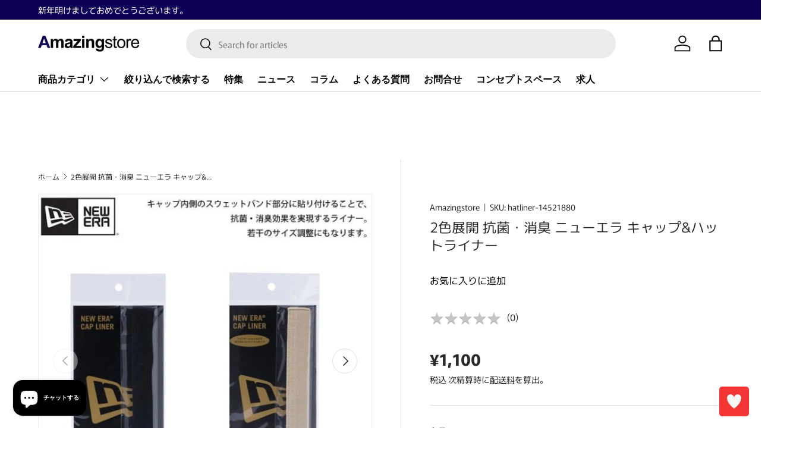

--- FILE ---
content_type: text/html; charset=utf-8
request_url: https://amazingstore.jp/products/hatliner
body_size: 48922
content:
<!doctype html>
<html class="no-js" lang="ja" dir="ltr">
<head><meta charset="utf-8">
<meta name="viewport" content="width=device-width,initial-scale=1">
<title>2色展開 抗菌・消臭 ニューエラ キャップ&amp;ハットライナー &ndash; Amazingstore</title><link rel="canonical" href="https://amazingstore.jp/products/hatliner"><link rel="icon" href="//amazingstore.jp/cdn/shop/files/favicon.png?crop=center&height=48&v=1691142149&width=48" type="image/png"><meta name="description" content="ニューエラをはじめナイキ、クーパーズタウンボールキャップ等MLBやNBA、NFL、NPB、WWE等スポーツグッズを中心に取り扱うベースボールキャップ専門店の通販"><meta property="og:site_name" content="Amazingstore">
<meta property="og:url" content="https://amazingstore.jp/products/hatliner">
<meta property="og:title" content="2色展開 抗菌・消臭 ニューエラ キャップ&amp;ハットライナー">
<meta property="og:type" content="product">
<meta property="og:description" content="ニューエラをはじめナイキ、クーパーズタウンボールキャップ等MLBやNBA、NFL、NPB、WWE等スポーツグッズを中心に取り扱うベースボールキャップ専門店の通販"><meta property="og:image" content="http://amazingstore.jp/cdn/shop/files/amazingstore_hatliner.jpg?crop=center&height=1200&v=1696002333&width=1200">
  <meta property="og:image:secure_url" content="https://amazingstore.jp/cdn/shop/files/amazingstore_hatliner.jpg?crop=center&height=1200&v=1696002333&width=1200">
  <meta property="og:image:width" content="600">
  <meta property="og:image:height" content="600"><meta property="og:price:amount" content="1,100">
  <meta property="og:price:currency" content="JPY"><meta name="twitter:site" content="@amazingstore"><meta name="twitter:card" content="summary_large_image">
<meta name="twitter:title" content="2色展開 抗菌・消臭 ニューエラ キャップ&amp;ハットライナー">
<meta name="twitter:description" content="ニューエラをはじめナイキ、クーパーズタウンボールキャップ等MLBやNBA、NFL、NPB、WWE等スポーツグッズを中心に取り扱うベースボールキャップ専門店の通販">
<style data-shopify>
@font-face {
  font-family: Murecho;
  font-weight: 400;
  font-style: normal;
  font-display: swap;
  src: url("//amazingstore.jp/cdn/fonts/murecho/murecho_n4.48026a226f97b34dd378daf307ec4f9bcdf1dd4c.woff2") format("woff2"),
       url("//amazingstore.jp/cdn/fonts/murecho/murecho_n4.62af42a5730130829855fc8b72500870b1c3928f.woff") format("woff");
}
@font-face {
  font-family: Murecho;
  font-weight: 700;
  font-style: normal;
  font-display: swap;
  src: url("//amazingstore.jp/cdn/fonts/murecho/murecho_n7.85aa37ea273eee5593712f2d3fa544d877fef839.woff2") format("woff2"),
       url("//amazingstore.jp/cdn/fonts/murecho/murecho_n7.fdc74c3f8eb063037894d0a2144b94bc1eb95a6e.woff") format("woff");
}
@font-face {
  font-family: "M PLUS Rounded 1c";
  font-weight: 400;
  font-style: normal;
  font-display: swap;
  src: url("//amazingstore.jp/cdn/fonts/m_plus_rounded_1c/mplusrounded1c_n4.428b9fa30c4086bbfa642d0a0d9d72a6ec44279a.woff2") format("woff2"),
       url("//amazingstore.jp/cdn/fonts/m_plus_rounded_1c/mplusrounded1c_n4.ce0152988a729fed7b84fea71f3afe32bf439e2e.woff") format("woff");
}
@font-face {
  font-family: "DM Sans";
  font-weight: 700;
  font-style: normal;
  font-display: swap;
  src: url("//amazingstore.jp/cdn/fonts/dm_sans/dmsans_n7.97e21d81502002291ea1de8aefb79170c6946ce5.woff2") format("woff2"),
       url("//amazingstore.jp/cdn/fonts/dm_sans/dmsans_n7.af5c214f5116410ca1d53a2090665620e78e2e1b.woff") format("woff");
}
:root {
      --bg-color: 255 255 255 / 1.0;
      --bg-color-og: 255 255 255 / 1.0;
      --heading-color: 42 43 42;
      --text-color: 42 43 42;
      --text-color-og: 42 43 42;
      --scrollbar-color: 42 43 42;
      --link-color: 42 43 42;
      --link-color-og: 42 43 42;
      --star-color: 255 159 28;--swatch-border-color-default: 212 213 212;
        --swatch-border-color-active: 149 149 149;
        --swatch-card-size: 24px;
        --swatch-variant-picker-size: 64px;--color-scheme-1-bg: 244 244 244 / 1.0;
      --color-scheme-1-grad: linear-gradient(180deg, rgba(244, 244, 244, 1), rgba(244, 244, 244, 1) 100%);
      --color-scheme-1-heading: 42 43 42;
      --color-scheme-1-text: 42 43 42;
      --color-scheme-1-btn-bg: 14 0 87;
      --color-scheme-1-btn-text: 255 255 255;
      --color-scheme-1-btn-bg-hover: 55 42 123;--color-scheme-2-bg: 42 43 42 / 1.0;
      --color-scheme-2-grad: linear-gradient(225deg, rgba(51, 59, 67, 0.88) 8%, rgba(41, 47, 54, 1) 56%, rgba(20, 20, 20, 1) 92%);
      --color-scheme-2-heading: 14 0 87;
      --color-scheme-2-text: 255 255 255;
      --color-scheme-2-btn-bg: 14 0 87;
      --color-scheme-2-btn-text: 255 255 255;
      --color-scheme-2-btn-bg-hover: 55 42 123;--color-scheme-3-bg: 14 0 87 / 1.0;
      --color-scheme-3-grad: linear-gradient(46deg, rgba(60, 97, 158, 1) 8%, rgba(234, 73, 0, 1) 32%, rgba(255, 88, 13, 0.88) 92%);
      --color-scheme-3-heading: 255 255 255;
      --color-scheme-3-text: 255 255 255;
      --color-scheme-3-btn-bg: 42 43 42;
      --color-scheme-3-btn-text: 255 255 255;
      --color-scheme-3-btn-bg-hover: 82 83 82;

      --drawer-bg-color: 255 255 255 / 1.0;
      --drawer-text-color: 42 43 42;

      --panel-bg-color: 244 244 244 / 1.0;
      --panel-heading-color: 42 43 42;
      --panel-text-color: 42 43 42;

      --in-stock-text-color: 44 126 63;
      --low-stock-text-color: 210 134 26;
      --very-low-stock-text-color: 180 12 28;
      --no-stock-text-color: 119 119 119;

      --error-bg-color: 252 237 238;
      --error-text-color: 180 12 28;
      --success-bg-color: 232 246 234;
      --success-text-color: 44 126 63;
      --info-bg-color: 228 237 250;
      --info-text-color: 26 102 210;

      --heading-font-family: "M PLUS Rounded 1c", sans-serif;
      --heading-font-style: normal;
      --heading-font-weight: 400;
      --heading-scale-start: 4;

      --navigation-font-family: "DM Sans", sans-serif;
      --navigation-font-style: normal;
      --navigation-font-weight: 700;--heading-text-transform: none;
--subheading-text-transform: none;
      --body-font-family: Murecho, sans-serif;
      --body-font-style: normal;
      --body-font-weight: 400;
      --body-font-size: 16;

      --section-gap: 48;
      --heading-gap: calc(8 * var(--space-unit));--grid-column-gap: 20px;--btn-bg-color: 42 43 42;
      --btn-bg-hover-color: 82 83 82;
      --btn-text-color: 255 255 255;
      --btn-bg-color-og: 42 43 42;
      --btn-text-color-og: 255 255 255;
      --btn-alt-bg-color: 255 255 255;
      --btn-alt-bg-alpha: 1.0;
      --btn-alt-text-color: 42 43 42;
      --btn-border-width: 2px;
      --btn-padding-y: 12px;

      
      --btn-border-radius: 28px;
      

      --btn-lg-border-radius: 50%;
      --btn-icon-border-radius: 50%;
      --input-with-btn-inner-radius: var(--btn-border-radius);

      --input-bg-color: 255 255 255 / 1.0;
      --input-text-color: 42 43 42;
      --input-border-width: 2px;
      --input-border-radius: 26px;
      --textarea-border-radius: 12px;
      --input-border-radius: 28px;
      --input-lg-border-radius: 34px;
      --input-bg-color-diff-3: #f7f7f7;
      --input-bg-color-diff-6: #f0f0f0;

      --modal-border-radius: 16px;
      --modal-overlay-color: 0 0 0;
      --modal-overlay-opacity: 0.4;
      --drawer-border-radius: 16px;
      --overlay-border-radius: 0px;--custom-label-bg-color: 13 44 84;
      --custom-label-text-color: 255 255 255;--sale-label-bg-color: 170 17 85;
      --sale-label-text-color: 255 255 255;--sold-out-label-bg-color: 42 43 42;
      --sold-out-label-text-color: 255 255 255;--new-label-bg-color: 127 184 0;
      --new-label-text-color: 255 255 255;--preorder-label-bg-color: 0 166 237;
      --preorder-label-text-color: 255 255 255;

      --page-width: 1260px;
      --gutter-sm: 20px;
      --gutter-md: 32px;
      --gutter-lg: 64px;

      --payment-terms-bg-color: #ffffff;

      --coll-card-bg-color: #F9F9F9;
      --coll-card-border-color: #f2f2f2;--blend-bg-color: #f4f4f4;
        
          --aos-animate-duration: 0.6s;
        

        
          --aos-min-width: 0;
        
      

      --reading-width: 48em;
    }

    @media (max-width: 769px) {
      :root {
        --reading-width: 36em;
      }
    }
  </style><link rel="stylesheet" href="//amazingstore.jp/cdn/shop/t/4/assets/main.css?v=3828959208490849541693546801">
<link rel="stylesheet" href="//amazingstore.jp/cdn/shop/t/4/assets/add.css?v=151406131872717558901697606426">

<script src="//amazingstore.jp/cdn/shop/t/4/assets/main.js?v=58784204396725225461693469966" defer="defer"></script>

  <link rel="stylesheet" href="https://cdn.jsdelivr.net/npm/simplebar@5.3.6/dist/simplebar.min.css"/><link rel="preload" href="//amazingstore.jp/cdn/fonts/murecho/murecho_n4.48026a226f97b34dd378daf307ec4f9bcdf1dd4c.woff2" as="font" type="font/woff2" crossorigin fetchpriority="high"><link rel="preload" href="//amazingstore.jp/cdn/fonts/m_plus_rounded_1c/mplusrounded1c_n4.428b9fa30c4086bbfa642d0a0d9d72a6ec44279a.woff2" as="font" type="font/woff2" crossorigin fetchpriority="high"><script>window.performance && window.performance.mark && window.performance.mark('shopify.content_for_header.start');</script><meta name="google-site-verification" content="WbXh2QItRkm6GgVrhh04fyhBFNchdLBwhcQe8ZThn1g">
<meta id="shopify-digital-wallet" name="shopify-digital-wallet" content="/79411970369/digital_wallets/dialog">
<meta name="shopify-checkout-api-token" content="c0c096dd1fbb566b088e98cf9fddd7c0">
<link rel="alternate" type="application/json+oembed" href="https://amazingstore.jp/products/hatliner.oembed">
<script async="async" src="/checkouts/internal/preloads.js?locale=ja-JP"></script>
<script id="apple-pay-shop-capabilities" type="application/json">{"shopId":79411970369,"countryCode":"JP","currencyCode":"JPY","merchantCapabilities":["supports3DS"],"merchantId":"gid:\/\/shopify\/Shop\/79411970369","merchantName":"Amazingstore","requiredBillingContactFields":["postalAddress","email","phone"],"requiredShippingContactFields":["postalAddress","email","phone"],"shippingType":"shipping","supportedNetworks":["visa","masterCard","amex","jcb","discover"],"total":{"type":"pending","label":"Amazingstore","amount":"1.00"},"shopifyPaymentsEnabled":true,"supportsSubscriptions":true}</script>
<script id="shopify-features" type="application/json">{"accessToken":"c0c096dd1fbb566b088e98cf9fddd7c0","betas":["rich-media-storefront-analytics"],"domain":"amazingstore.jp","predictiveSearch":false,"shopId":79411970369,"locale":"ja"}</script>
<script>var Shopify = Shopify || {};
Shopify.shop = "amazingstore-jp.myshopify.com";
Shopify.locale = "ja";
Shopify.currency = {"active":"JPY","rate":"1.0"};
Shopify.country = "JP";
Shopify.theme = {"name":"Amazingstore || 20230816","id":158119199041,"schema_name":"Enterprise","schema_version":"1.1.1","theme_store_id":1657,"role":"main"};
Shopify.theme.handle = "null";
Shopify.theme.style = {"id":null,"handle":null};
Shopify.cdnHost = "amazingstore.jp/cdn";
Shopify.routes = Shopify.routes || {};
Shopify.routes.root = "/";</script>
<script type="module">!function(o){(o.Shopify=o.Shopify||{}).modules=!0}(window);</script>
<script>!function(o){function n(){var o=[];function n(){o.push(Array.prototype.slice.apply(arguments))}return n.q=o,n}var t=o.Shopify=o.Shopify||{};t.loadFeatures=n(),t.autoloadFeatures=n()}(window);</script>
<script id="shop-js-analytics" type="application/json">{"pageType":"product"}</script>
<script defer="defer" async type="module" src="//amazingstore.jp/cdn/shopifycloud/shop-js/modules/v2/client.init-shop-cart-sync_0MstufBG.ja.esm.js"></script>
<script defer="defer" async type="module" src="//amazingstore.jp/cdn/shopifycloud/shop-js/modules/v2/chunk.common_jll-23Z1.esm.js"></script>
<script defer="defer" async type="module" src="//amazingstore.jp/cdn/shopifycloud/shop-js/modules/v2/chunk.modal_HXih6-AF.esm.js"></script>
<script type="module">
  await import("//amazingstore.jp/cdn/shopifycloud/shop-js/modules/v2/client.init-shop-cart-sync_0MstufBG.ja.esm.js");
await import("//amazingstore.jp/cdn/shopifycloud/shop-js/modules/v2/chunk.common_jll-23Z1.esm.js");
await import("//amazingstore.jp/cdn/shopifycloud/shop-js/modules/v2/chunk.modal_HXih6-AF.esm.js");

  window.Shopify.SignInWithShop?.initShopCartSync?.({"fedCMEnabled":true,"windoidEnabled":true});

</script>
<script>(function() {
  var isLoaded = false;
  function asyncLoad() {
    if (isLoaded) return;
    isLoaded = true;
    var urls = ["https:\/\/amazingstore-jp.myshopify.com\/tools\/prime-review\/scripts\/float_button.js?shop=amazingstore-jp.myshopify.com","https:\/\/free-shipping-upsell.dot-amp.tokyo\/bar.js?shop=amazingstore-jp.myshopify.com"];
    for (var i = 0; i < urls.length; i++) {
      var s = document.createElement('script');
      s.type = 'text/javascript';
      s.async = true;
      s.src = urls[i];
      var x = document.getElementsByTagName('script')[0];
      x.parentNode.insertBefore(s, x);
    }
  };
  if(window.attachEvent) {
    window.attachEvent('onload', asyncLoad);
  } else {
    window.addEventListener('load', asyncLoad, false);
  }
})();</script>
<script id="__st">var __st={"a":79411970369,"offset":32400,"reqid":"7756dd1b-50c5-4f86-8d59-0c9a88ac4067-1769148974","pageurl":"amazingstore.jp\/products\/hatliner","u":"1b98dbc51b02","p":"product","rtyp":"product","rid":8763034861889};</script>
<script>window.ShopifyPaypalV4VisibilityTracking = true;</script>
<script id="captcha-bootstrap">!function(){'use strict';const t='contact',e='account',n='new_comment',o=[[t,t],['blogs',n],['comments',n],[t,'customer']],c=[[e,'customer_login'],[e,'guest_login'],[e,'recover_customer_password'],[e,'create_customer']],r=t=>t.map((([t,e])=>`form[action*='/${t}']:not([data-nocaptcha='true']) input[name='form_type'][value='${e}']`)).join(','),a=t=>()=>t?[...document.querySelectorAll(t)].map((t=>t.form)):[];function s(){const t=[...o],e=r(t);return a(e)}const i='password',u='form_key',d=['recaptcha-v3-token','g-recaptcha-response','h-captcha-response',i],f=()=>{try{return window.sessionStorage}catch{return}},m='__shopify_v',_=t=>t.elements[u];function p(t,e,n=!1){try{const o=window.sessionStorage,c=JSON.parse(o.getItem(e)),{data:r}=function(t){const{data:e,action:n}=t;return t[m]||n?{data:e,action:n}:{data:t,action:n}}(c);for(const[e,n]of Object.entries(r))t.elements[e]&&(t.elements[e].value=n);n&&o.removeItem(e)}catch(o){console.error('form repopulation failed',{error:o})}}const l='form_type',E='cptcha';function T(t){t.dataset[E]=!0}const w=window,h=w.document,L='Shopify',v='ce_forms',y='captcha';let A=!1;((t,e)=>{const n=(g='f06e6c50-85a8-45c8-87d0-21a2b65856fe',I='https://cdn.shopify.com/shopifycloud/storefront-forms-hcaptcha/ce_storefront_forms_captcha_hcaptcha.v1.5.2.iife.js',D={infoText:'hCaptchaによる保護',privacyText:'プライバシー',termsText:'利用規約'},(t,e,n)=>{const o=w[L][v],c=o.bindForm;if(c)return c(t,g,e,D).then(n);var r;o.q.push([[t,g,e,D],n]),r=I,A||(h.body.append(Object.assign(h.createElement('script'),{id:'captcha-provider',async:!0,src:r})),A=!0)});var g,I,D;w[L]=w[L]||{},w[L][v]=w[L][v]||{},w[L][v].q=[],w[L][y]=w[L][y]||{},w[L][y].protect=function(t,e){n(t,void 0,e),T(t)},Object.freeze(w[L][y]),function(t,e,n,w,h,L){const[v,y,A,g]=function(t,e,n){const i=e?o:[],u=t?c:[],d=[...i,...u],f=r(d),m=r(i),_=r(d.filter((([t,e])=>n.includes(e))));return[a(f),a(m),a(_),s()]}(w,h,L),I=t=>{const e=t.target;return e instanceof HTMLFormElement?e:e&&e.form},D=t=>v().includes(t);t.addEventListener('submit',(t=>{const e=I(t);if(!e)return;const n=D(e)&&!e.dataset.hcaptchaBound&&!e.dataset.recaptchaBound,o=_(e),c=g().includes(e)&&(!o||!o.value);(n||c)&&t.preventDefault(),c&&!n&&(function(t){try{if(!f())return;!function(t){const e=f();if(!e)return;const n=_(t);if(!n)return;const o=n.value;o&&e.removeItem(o)}(t);const e=Array.from(Array(32),(()=>Math.random().toString(36)[2])).join('');!function(t,e){_(t)||t.append(Object.assign(document.createElement('input'),{type:'hidden',name:u})),t.elements[u].value=e}(t,e),function(t,e){const n=f();if(!n)return;const o=[...t.querySelectorAll(`input[type='${i}']`)].map((({name:t})=>t)),c=[...d,...o],r={};for(const[a,s]of new FormData(t).entries())c.includes(a)||(r[a]=s);n.setItem(e,JSON.stringify({[m]:1,action:t.action,data:r}))}(t,e)}catch(e){console.error('failed to persist form',e)}}(e),e.submit())}));const S=(t,e)=>{t&&!t.dataset[E]&&(n(t,e.some((e=>e===t))),T(t))};for(const o of['focusin','change'])t.addEventListener(o,(t=>{const e=I(t);D(e)&&S(e,y())}));const B=e.get('form_key'),M=e.get(l),P=B&&M;t.addEventListener('DOMContentLoaded',(()=>{const t=y();if(P)for(const e of t)e.elements[l].value===M&&p(e,B);[...new Set([...A(),...v().filter((t=>'true'===t.dataset.shopifyCaptcha))])].forEach((e=>S(e,t)))}))}(h,new URLSearchParams(w.location.search),n,t,e,['guest_login'])})(!0,!0)}();</script>
<script integrity="sha256-4kQ18oKyAcykRKYeNunJcIwy7WH5gtpwJnB7kiuLZ1E=" data-source-attribution="shopify.loadfeatures" defer="defer" src="//amazingstore.jp/cdn/shopifycloud/storefront/assets/storefront/load_feature-a0a9edcb.js" crossorigin="anonymous"></script>
<script data-source-attribution="shopify.dynamic_checkout.dynamic.init">var Shopify=Shopify||{};Shopify.PaymentButton=Shopify.PaymentButton||{isStorefrontPortableWallets:!0,init:function(){window.Shopify.PaymentButton.init=function(){};var t=document.createElement("script");t.src="https://amazingstore.jp/cdn/shopifycloud/portable-wallets/latest/portable-wallets.ja.js",t.type="module",document.head.appendChild(t)}};
</script>
<script data-source-attribution="shopify.dynamic_checkout.buyer_consent">
  function portableWalletsHideBuyerConsent(e){var t=document.getElementById("shopify-buyer-consent"),n=document.getElementById("shopify-subscription-policy-button");t&&n&&(t.classList.add("hidden"),t.setAttribute("aria-hidden","true"),n.removeEventListener("click",e))}function portableWalletsShowBuyerConsent(e){var t=document.getElementById("shopify-buyer-consent"),n=document.getElementById("shopify-subscription-policy-button");t&&n&&(t.classList.remove("hidden"),t.removeAttribute("aria-hidden"),n.addEventListener("click",e))}window.Shopify?.PaymentButton&&(window.Shopify.PaymentButton.hideBuyerConsent=portableWalletsHideBuyerConsent,window.Shopify.PaymentButton.showBuyerConsent=portableWalletsShowBuyerConsent);
</script>
<script>
  function portableWalletsCleanup(e){e&&e.src&&console.error("Failed to load portable wallets script "+e.src);var t=document.querySelectorAll("shopify-accelerated-checkout .shopify-payment-button__skeleton, shopify-accelerated-checkout-cart .wallet-cart-button__skeleton"),e=document.getElementById("shopify-buyer-consent");for(let e=0;e<t.length;e++)t[e].remove();e&&e.remove()}function portableWalletsNotLoadedAsModule(e){e instanceof ErrorEvent&&"string"==typeof e.message&&e.message.includes("import.meta")&&"string"==typeof e.filename&&e.filename.includes("portable-wallets")&&(window.removeEventListener("error",portableWalletsNotLoadedAsModule),window.Shopify.PaymentButton.failedToLoad=e,"loading"===document.readyState?document.addEventListener("DOMContentLoaded",window.Shopify.PaymentButton.init):window.Shopify.PaymentButton.init())}window.addEventListener("error",portableWalletsNotLoadedAsModule);
</script>

<script type="module" src="https://amazingstore.jp/cdn/shopifycloud/portable-wallets/latest/portable-wallets.ja.js" onError="portableWalletsCleanup(this)" crossorigin="anonymous"></script>
<script nomodule>
  document.addEventListener("DOMContentLoaded", portableWalletsCleanup);
</script>

<link id="shopify-accelerated-checkout-styles" rel="stylesheet" media="screen" href="https://amazingstore.jp/cdn/shopifycloud/portable-wallets/latest/accelerated-checkout-backwards-compat.css" crossorigin="anonymous">
<style id="shopify-accelerated-checkout-cart">
        #shopify-buyer-consent {
  margin-top: 1em;
  display: inline-block;
  width: 100%;
}

#shopify-buyer-consent.hidden {
  display: none;
}

#shopify-subscription-policy-button {
  background: none;
  border: none;
  padding: 0;
  text-decoration: underline;
  font-size: inherit;
  cursor: pointer;
}

#shopify-subscription-policy-button::before {
  box-shadow: none;
}

      </style>
<script id="sections-script" data-sections="header,footer" defer="defer" src="//amazingstore.jp/cdn/shop/t/4/compiled_assets/scripts.js?v=10957"></script>
<script>window.performance && window.performance.mark && window.performance.mark('shopify.content_for_header.end');</script>

    <script src="//amazingstore.jp/cdn/shop/t/4/assets/animate-on-scroll.js?v=15249566486942820451692151910" defer="defer"></script>
    <link rel="stylesheet" href="//amazingstore.jp/cdn/shop/t/4/assets/animate-on-scroll.css?v=116194678796051782541692151910">
  

  <script>document.documentElement.className = document.documentElement.className.replace('no-js', 'js');</script>
<script
src="https://cdn.paidy.com/promotional-messaging/general/paidy-upsell-widget.js"
defer="defer"></script><!-- CC Custom Head Start --><!-- CC Custom Head End --><meta name="google-site-verification" content="fYG8Bf4ZR_uDCckqs5YFkJBoZARr2WUUqrqYhaYc1iE" />
  
<!-- BEGIN app block: shopify://apps/microsoft-clarity/blocks/clarity_js/31c3d126-8116-4b4a-8ba1-baeda7c4aeea -->
<script type="text/javascript">
  (function (c, l, a, r, i, t, y) {
    c[a] = c[a] || function () { (c[a].q = c[a].q || []).push(arguments); };
    t = l.createElement(r); t.async = 1; t.src = "https://www.clarity.ms/tag/" + i + "?ref=shopify";
    y = l.getElementsByTagName(r)[0]; y.parentNode.insertBefore(t, y);

    c.Shopify.loadFeatures([{ name: "consent-tracking-api", version: "0.1" }], error => {
      if (error) {
        console.error("Error loading Shopify features:", error);
        return;
      }

      c[a]('consentv2', {
        ad_Storage: c.Shopify.customerPrivacy.marketingAllowed() ? "granted" : "denied",
        analytics_Storage: c.Shopify.customerPrivacy.analyticsProcessingAllowed() ? "granted" : "denied",
      });
    });

    l.addEventListener("visitorConsentCollected", function (e) {
      c[a]('consentv2', {
        ad_Storage: e.detail.marketingAllowed ? "granted" : "denied",
        analytics_Storage: e.detail.analyticsAllowed ? "granted" : "denied",
      });
    });
  })(window, document, "clarity", "script", "um7vzl9307");
</script>



<!-- END app block --><!-- BEGIN app block: shopify://apps/leeep-ugc/blocks/tracking/d2efb67d-fe03-4476-a386-d4a4160b094c --><!-- LEEEP tracking tag start -->
<script src="https://tracking.leeep.jp/v1/tracking/js" defer></script>
<script src="https://cite.leeep.jp/v2/embed/js" defer></script>
<script defer>
  document.addEventListener('DOMContentLoaded', _ => {
    // product id を取得
    // cart product id を product id として利用する
    

    
      // そのまま cart product id を product id として利用する

      // 移行期間のガードコード
      // metafield_key_product_id から product id を取得出来た場合はそちらを利用する
      
      
      // ガードここまで
    

    // cite one tag
    LeeepCite.init({
      site_id: '',
      uid: '',
      product_id: '8763034861889'
    });
  });
</script>
<!-- LEEEP tracking tag end -->


<!-- END app block --><script src="https://cdn.shopify.com/extensions/e8878072-2f6b-4e89-8082-94b04320908d/inbox-1254/assets/inbox-chat-loader.js" type="text/javascript" defer="defer"></script>
<link href="https://cdn.shopify.com/extensions/019b1e64-21c0-7fc6-98e2-9c85dae1a16b/prime-review-14/assets/mxpr-star-rating.css" rel="stylesheet" type="text/css" media="all">
<link href="https://cdn.shopify.com/extensions/4d88c3fb-c074-4709-9737-587abc70250e/amp-56/assets/app.css" rel="stylesheet" type="text/css" media="all">
<link href="https://monorail-edge.shopifysvc.com" rel="dns-prefetch">
<script>(function(){if ("sendBeacon" in navigator && "performance" in window) {try {var session_token_from_headers = performance.getEntriesByType('navigation')[0].serverTiming.find(x => x.name == '_s').description;} catch {var session_token_from_headers = undefined;}var session_cookie_matches = document.cookie.match(/_shopify_s=([^;]*)/);var session_token_from_cookie = session_cookie_matches && session_cookie_matches.length === 2 ? session_cookie_matches[1] : "";var session_token = session_token_from_headers || session_token_from_cookie || "";function handle_abandonment_event(e) {var entries = performance.getEntries().filter(function(entry) {return /monorail-edge.shopifysvc.com/.test(entry.name);});if (!window.abandonment_tracked && entries.length === 0) {window.abandonment_tracked = true;var currentMs = Date.now();var navigation_start = performance.timing.navigationStart;var payload = {shop_id: 79411970369,url: window.location.href,navigation_start,duration: currentMs - navigation_start,session_token,page_type: "product"};window.navigator.sendBeacon("https://monorail-edge.shopifysvc.com/v1/produce", JSON.stringify({schema_id: "online_store_buyer_site_abandonment/1.1",payload: payload,metadata: {event_created_at_ms: currentMs,event_sent_at_ms: currentMs}}));}}window.addEventListener('pagehide', handle_abandonment_event);}}());</script>
<script id="web-pixels-manager-setup">(function e(e,d,r,n,o){if(void 0===o&&(o={}),!Boolean(null===(a=null===(i=window.Shopify)||void 0===i?void 0:i.analytics)||void 0===a?void 0:a.replayQueue)){var i,a;window.Shopify=window.Shopify||{};var t=window.Shopify;t.analytics=t.analytics||{};var s=t.analytics;s.replayQueue=[],s.publish=function(e,d,r){return s.replayQueue.push([e,d,r]),!0};try{self.performance.mark("wpm:start")}catch(e){}var l=function(){var e={modern:/Edge?\/(1{2}[4-9]|1[2-9]\d|[2-9]\d{2}|\d{4,})\.\d+(\.\d+|)|Firefox\/(1{2}[4-9]|1[2-9]\d|[2-9]\d{2}|\d{4,})\.\d+(\.\d+|)|Chrom(ium|e)\/(9{2}|\d{3,})\.\d+(\.\d+|)|(Maci|X1{2}).+ Version\/(15\.\d+|(1[6-9]|[2-9]\d|\d{3,})\.\d+)([,.]\d+|)( \(\w+\)|)( Mobile\/\w+|) Safari\/|Chrome.+OPR\/(9{2}|\d{3,})\.\d+\.\d+|(CPU[ +]OS|iPhone[ +]OS|CPU[ +]iPhone|CPU IPhone OS|CPU iPad OS)[ +]+(15[._]\d+|(1[6-9]|[2-9]\d|\d{3,})[._]\d+)([._]\d+|)|Android:?[ /-](13[3-9]|1[4-9]\d|[2-9]\d{2}|\d{4,})(\.\d+|)(\.\d+|)|Android.+Firefox\/(13[5-9]|1[4-9]\d|[2-9]\d{2}|\d{4,})\.\d+(\.\d+|)|Android.+Chrom(ium|e)\/(13[3-9]|1[4-9]\d|[2-9]\d{2}|\d{4,})\.\d+(\.\d+|)|SamsungBrowser\/([2-9]\d|\d{3,})\.\d+/,legacy:/Edge?\/(1[6-9]|[2-9]\d|\d{3,})\.\d+(\.\d+|)|Firefox\/(5[4-9]|[6-9]\d|\d{3,})\.\d+(\.\d+|)|Chrom(ium|e)\/(5[1-9]|[6-9]\d|\d{3,})\.\d+(\.\d+|)([\d.]+$|.*Safari\/(?![\d.]+ Edge\/[\d.]+$))|(Maci|X1{2}).+ Version\/(10\.\d+|(1[1-9]|[2-9]\d|\d{3,})\.\d+)([,.]\d+|)( \(\w+\)|)( Mobile\/\w+|) Safari\/|Chrome.+OPR\/(3[89]|[4-9]\d|\d{3,})\.\d+\.\d+|(CPU[ +]OS|iPhone[ +]OS|CPU[ +]iPhone|CPU IPhone OS|CPU iPad OS)[ +]+(10[._]\d+|(1[1-9]|[2-9]\d|\d{3,})[._]\d+)([._]\d+|)|Android:?[ /-](13[3-9]|1[4-9]\d|[2-9]\d{2}|\d{4,})(\.\d+|)(\.\d+|)|Mobile Safari.+OPR\/([89]\d|\d{3,})\.\d+\.\d+|Android.+Firefox\/(13[5-9]|1[4-9]\d|[2-9]\d{2}|\d{4,})\.\d+(\.\d+|)|Android.+Chrom(ium|e)\/(13[3-9]|1[4-9]\d|[2-9]\d{2}|\d{4,})\.\d+(\.\d+|)|Android.+(UC? ?Browser|UCWEB|U3)[ /]?(15\.([5-9]|\d{2,})|(1[6-9]|[2-9]\d|\d{3,})\.\d+)\.\d+|SamsungBrowser\/(5\.\d+|([6-9]|\d{2,})\.\d+)|Android.+MQ{2}Browser\/(14(\.(9|\d{2,})|)|(1[5-9]|[2-9]\d|\d{3,})(\.\d+|))(\.\d+|)|K[Aa][Ii]OS\/(3\.\d+|([4-9]|\d{2,})\.\d+)(\.\d+|)/},d=e.modern,r=e.legacy,n=navigator.userAgent;return n.match(d)?"modern":n.match(r)?"legacy":"unknown"}(),u="modern"===l?"modern":"legacy",c=(null!=n?n:{modern:"",legacy:""})[u],f=function(e){return[e.baseUrl,"/wpm","/b",e.hashVersion,"modern"===e.buildTarget?"m":"l",".js"].join("")}({baseUrl:d,hashVersion:r,buildTarget:u}),m=function(e){var d=e.version,r=e.bundleTarget,n=e.surface,o=e.pageUrl,i=e.monorailEndpoint;return{emit:function(e){var a=e.status,t=e.errorMsg,s=(new Date).getTime(),l=JSON.stringify({metadata:{event_sent_at_ms:s},events:[{schema_id:"web_pixels_manager_load/3.1",payload:{version:d,bundle_target:r,page_url:o,status:a,surface:n,error_msg:t},metadata:{event_created_at_ms:s}}]});if(!i)return console&&console.warn&&console.warn("[Web Pixels Manager] No Monorail endpoint provided, skipping logging."),!1;try{return self.navigator.sendBeacon.bind(self.navigator)(i,l)}catch(e){}var u=new XMLHttpRequest;try{return u.open("POST",i,!0),u.setRequestHeader("Content-Type","text/plain"),u.send(l),!0}catch(e){return console&&console.warn&&console.warn("[Web Pixels Manager] Got an unhandled error while logging to Monorail."),!1}}}}({version:r,bundleTarget:l,surface:e.surface,pageUrl:self.location.href,monorailEndpoint:e.monorailEndpoint});try{o.browserTarget=l,function(e){var d=e.src,r=e.async,n=void 0===r||r,o=e.onload,i=e.onerror,a=e.sri,t=e.scriptDataAttributes,s=void 0===t?{}:t,l=document.createElement("script"),u=document.querySelector("head"),c=document.querySelector("body");if(l.async=n,l.src=d,a&&(l.integrity=a,l.crossOrigin="anonymous"),s)for(var f in s)if(Object.prototype.hasOwnProperty.call(s,f))try{l.dataset[f]=s[f]}catch(e){}if(o&&l.addEventListener("load",o),i&&l.addEventListener("error",i),u)u.appendChild(l);else{if(!c)throw new Error("Did not find a head or body element to append the script");c.appendChild(l)}}({src:f,async:!0,onload:function(){if(!function(){var e,d;return Boolean(null===(d=null===(e=window.Shopify)||void 0===e?void 0:e.analytics)||void 0===d?void 0:d.initialized)}()){var d=window.webPixelsManager.init(e)||void 0;if(d){var r=window.Shopify.analytics;r.replayQueue.forEach((function(e){var r=e[0],n=e[1],o=e[2];d.publishCustomEvent(r,n,o)})),r.replayQueue=[],r.publish=d.publishCustomEvent,r.visitor=d.visitor,r.initialized=!0}}},onerror:function(){return m.emit({status:"failed",errorMsg:"".concat(f," has failed to load")})},sri:function(e){var d=/^sha384-[A-Za-z0-9+/=]+$/;return"string"==typeof e&&d.test(e)}(c)?c:"",scriptDataAttributes:o}),m.emit({status:"loading"})}catch(e){m.emit({status:"failed",errorMsg:(null==e?void 0:e.message)||"Unknown error"})}}})({shopId: 79411970369,storefrontBaseUrl: "https://amazingstore.jp",extensionsBaseUrl: "https://extensions.shopifycdn.com/cdn/shopifycloud/web-pixels-manager",monorailEndpoint: "https://monorail-edge.shopifysvc.com/unstable/produce_batch",surface: "storefront-renderer",enabledBetaFlags: ["2dca8a86"],webPixelsConfigList: [{"id":"2327085377","configuration":"{\"baseUrl\":\"https:\\\/\\\/admin.gojiberry.app\",\"shop\":\"amazingstore-jp.myshopify.com\"}","eventPayloadVersion":"v1","runtimeContext":"STRICT","scriptVersion":"565904cd621c52c712c623238fc6c2e9","type":"APP","apiClientId":21291466753,"privacyPurposes":["ANALYTICS"],"dataSharingAdjustments":{"protectedCustomerApprovalScopes":["read_customer_email","read_customer_name","read_customer_personal_data"]}},{"id":"2255454529","configuration":"{\"projectId\":\"um7vzl9307\"}","eventPayloadVersion":"v1","runtimeContext":"STRICT","scriptVersion":"cf1781658ed156031118fc4bbc2ed159","type":"APP","apiClientId":240074326017,"privacyPurposes":[],"capabilities":["advanced_dom_events"],"dataSharingAdjustments":{"protectedCustomerApprovalScopes":["read_customer_personal_data"]}},{"id":"908001601","configuration":"{\"websiteID\":\"1156101232398454784\"}","eventPayloadVersion":"v1","runtimeContext":"STRICT","scriptVersion":"0959a59e5c38df9d9678fb476b39c9bf","type":"APP","apiClientId":6904563,"privacyPurposes":["ANALYTICS","MARKETING","SALE_OF_DATA"],"dataSharingAdjustments":{"protectedCustomerApprovalScopes":["read_customer_email","read_customer_personal_data"]}},{"id":"804389185","configuration":"{\"config\":\"{\\\"google_tag_ids\\\":[\\\"G-RZ938D405H\\\",\\\"GT-WBT28LT8\\\"],\\\"target_country\\\":\\\"JP\\\",\\\"gtag_events\\\":[{\\\"type\\\":\\\"begin_checkout\\\",\\\"action_label\\\":[\\\"G-RZ938D405H\\\",\\\"G-0M6VVQYGS0\\\"]},{\\\"type\\\":\\\"search\\\",\\\"action_label\\\":[\\\"G-RZ938D405H\\\",\\\"G-0M6VVQYGS0\\\"]},{\\\"type\\\":\\\"view_item\\\",\\\"action_label\\\":[\\\"G-RZ938D405H\\\",\\\"MC-3N720G5YLM\\\",\\\"G-0M6VVQYGS0\\\"]},{\\\"type\\\":\\\"purchase\\\",\\\"action_label\\\":[\\\"G-RZ938D405H\\\",\\\"MC-3N720G5YLM\\\",\\\"G-0M6VVQYGS0\\\"]},{\\\"type\\\":\\\"page_view\\\",\\\"action_label\\\":[\\\"G-RZ938D405H\\\",\\\"MC-3N720G5YLM\\\",\\\"G-0M6VVQYGS0\\\"]},{\\\"type\\\":\\\"add_payment_info\\\",\\\"action_label\\\":[\\\"G-RZ938D405H\\\",\\\"G-0M6VVQYGS0\\\"]},{\\\"type\\\":\\\"add_to_cart\\\",\\\"action_label\\\":[\\\"G-RZ938D405H\\\",\\\"G-0M6VVQYGS0\\\"]}],\\\"enable_monitoring_mode\\\":false}\"}","eventPayloadVersion":"v1","runtimeContext":"OPEN","scriptVersion":"b2a88bafab3e21179ed38636efcd8a93","type":"APP","apiClientId":1780363,"privacyPurposes":[],"dataSharingAdjustments":{"protectedCustomerApprovalScopes":["read_customer_address","read_customer_email","read_customer_name","read_customer_personal_data","read_customer_phone"]}},{"id":"180552001","eventPayloadVersion":"1","runtimeContext":"LAX","scriptVersion":"1","type":"CUSTOM","privacyPurposes":["ANALYTICS","MARKETING","SALE_OF_DATA"],"name":"BuzzEC-GTM用"},{"id":"shopify-app-pixel","configuration":"{}","eventPayloadVersion":"v1","runtimeContext":"STRICT","scriptVersion":"0450","apiClientId":"shopify-pixel","type":"APP","privacyPurposes":["ANALYTICS","MARKETING"]},{"id":"shopify-custom-pixel","eventPayloadVersion":"v1","runtimeContext":"LAX","scriptVersion":"0450","apiClientId":"shopify-pixel","type":"CUSTOM","privacyPurposes":["ANALYTICS","MARKETING"]}],isMerchantRequest: false,initData: {"shop":{"name":"Amazingstore","paymentSettings":{"currencyCode":"JPY"},"myshopifyDomain":"amazingstore-jp.myshopify.com","countryCode":"JP","storefrontUrl":"https:\/\/amazingstore.jp"},"customer":null,"cart":null,"checkout":null,"productVariants":[{"price":{"amount":1100.0,"currencyCode":"JPY"},"product":{"title":"2色展開 抗菌・消臭 ニューエラ キャップ\u0026ハットライナー","vendor":"Amazingstore","id":"8763034861889","untranslatedTitle":"2色展開 抗菌・消臭 ニューエラ キャップ\u0026ハットライナー","url":"\/products\/hatliner","type":""},"id":"46930576277825","image":{"src":"\/\/amazingstore.jp\/cdn\/shop\/files\/amazingstore_hatliner.jpg?v=1696002333"},"sku":"hatliner-14521880","title":"ブラック","untranslatedTitle":"ブラック"},{"price":{"amount":1100.0,"currencyCode":"JPY"},"product":{"title":"2色展開 抗菌・消臭 ニューエラ キャップ\u0026ハットライナー","vendor":"Amazingstore","id":"8763034861889","untranslatedTitle":"2色展開 抗菌・消臭 ニューエラ キャップ\u0026ハットライナー","url":"\/products\/hatliner","type":""},"id":"46930576310593","image":{"src":"\/\/amazingstore.jp\/cdn\/shop\/files\/amazingstore_hatliner.jpg?v=1696002333"},"sku":"hatliner-14208883","title":"ベージュ","untranslatedTitle":"ベージュ"}],"purchasingCompany":null},},"https://amazingstore.jp/cdn","fcfee988w5aeb613cpc8e4bc33m6693e112",{"modern":"","legacy":""},{"shopId":"79411970369","storefrontBaseUrl":"https:\/\/amazingstore.jp","extensionBaseUrl":"https:\/\/extensions.shopifycdn.com\/cdn\/shopifycloud\/web-pixels-manager","surface":"storefront-renderer","enabledBetaFlags":"[\"2dca8a86\"]","isMerchantRequest":"false","hashVersion":"fcfee988w5aeb613cpc8e4bc33m6693e112","publish":"custom","events":"[[\"page_viewed\",{}],[\"product_viewed\",{\"productVariant\":{\"price\":{\"amount\":1100.0,\"currencyCode\":\"JPY\"},\"product\":{\"title\":\"2色展開 抗菌・消臭 ニューエラ キャップ\u0026ハットライナー\",\"vendor\":\"Amazingstore\",\"id\":\"8763034861889\",\"untranslatedTitle\":\"2色展開 抗菌・消臭 ニューエラ キャップ\u0026ハットライナー\",\"url\":\"\/products\/hatliner\",\"type\":\"\"},\"id\":\"46930576277825\",\"image\":{\"src\":\"\/\/amazingstore.jp\/cdn\/shop\/files\/amazingstore_hatliner.jpg?v=1696002333\"},\"sku\":\"hatliner-14521880\",\"title\":\"ブラック\",\"untranslatedTitle\":\"ブラック\"}}]]"});</script><script>
  window.ShopifyAnalytics = window.ShopifyAnalytics || {};
  window.ShopifyAnalytics.meta = window.ShopifyAnalytics.meta || {};
  window.ShopifyAnalytics.meta.currency = 'JPY';
  var meta = {"product":{"id":8763034861889,"gid":"gid:\/\/shopify\/Product\/8763034861889","vendor":"Amazingstore","type":"","handle":"hatliner","variants":[{"id":46930576277825,"price":110000,"name":"2色展開 抗菌・消臭 ニューエラ キャップ\u0026ハットライナー - ブラック","public_title":"ブラック","sku":"hatliner-14521880"},{"id":46930576310593,"price":110000,"name":"2色展開 抗菌・消臭 ニューエラ キャップ\u0026ハットライナー - ベージュ","public_title":"ベージュ","sku":"hatliner-14208883"}],"remote":false},"page":{"pageType":"product","resourceType":"product","resourceId":8763034861889,"requestId":"7756dd1b-50c5-4f86-8d59-0c9a88ac4067-1769148974"}};
  for (var attr in meta) {
    window.ShopifyAnalytics.meta[attr] = meta[attr];
  }
</script>
<script class="analytics">
  (function () {
    var customDocumentWrite = function(content) {
      var jquery = null;

      if (window.jQuery) {
        jquery = window.jQuery;
      } else if (window.Checkout && window.Checkout.$) {
        jquery = window.Checkout.$;
      }

      if (jquery) {
        jquery('body').append(content);
      }
    };

    var hasLoggedConversion = function(token) {
      if (token) {
        return document.cookie.indexOf('loggedConversion=' + token) !== -1;
      }
      return false;
    }

    var setCookieIfConversion = function(token) {
      if (token) {
        var twoMonthsFromNow = new Date(Date.now());
        twoMonthsFromNow.setMonth(twoMonthsFromNow.getMonth() + 2);

        document.cookie = 'loggedConversion=' + token + '; expires=' + twoMonthsFromNow;
      }
    }

    var trekkie = window.ShopifyAnalytics.lib = window.trekkie = window.trekkie || [];
    if (trekkie.integrations) {
      return;
    }
    trekkie.methods = [
      'identify',
      'page',
      'ready',
      'track',
      'trackForm',
      'trackLink'
    ];
    trekkie.factory = function(method) {
      return function() {
        var args = Array.prototype.slice.call(arguments);
        args.unshift(method);
        trekkie.push(args);
        return trekkie;
      };
    };
    for (var i = 0; i < trekkie.methods.length; i++) {
      var key = trekkie.methods[i];
      trekkie[key] = trekkie.factory(key);
    }
    trekkie.load = function(config) {
      trekkie.config = config || {};
      trekkie.config.initialDocumentCookie = document.cookie;
      var first = document.getElementsByTagName('script')[0];
      var script = document.createElement('script');
      script.type = 'text/javascript';
      script.onerror = function(e) {
        var scriptFallback = document.createElement('script');
        scriptFallback.type = 'text/javascript';
        scriptFallback.onerror = function(error) {
                var Monorail = {
      produce: function produce(monorailDomain, schemaId, payload) {
        var currentMs = new Date().getTime();
        var event = {
          schema_id: schemaId,
          payload: payload,
          metadata: {
            event_created_at_ms: currentMs,
            event_sent_at_ms: currentMs
          }
        };
        return Monorail.sendRequest("https://" + monorailDomain + "/v1/produce", JSON.stringify(event));
      },
      sendRequest: function sendRequest(endpointUrl, payload) {
        // Try the sendBeacon API
        if (window && window.navigator && typeof window.navigator.sendBeacon === 'function' && typeof window.Blob === 'function' && !Monorail.isIos12()) {
          var blobData = new window.Blob([payload], {
            type: 'text/plain'
          });

          if (window.navigator.sendBeacon(endpointUrl, blobData)) {
            return true;
          } // sendBeacon was not successful

        } // XHR beacon

        var xhr = new XMLHttpRequest();

        try {
          xhr.open('POST', endpointUrl);
          xhr.setRequestHeader('Content-Type', 'text/plain');
          xhr.send(payload);
        } catch (e) {
          console.log(e);
        }

        return false;
      },
      isIos12: function isIos12() {
        return window.navigator.userAgent.lastIndexOf('iPhone; CPU iPhone OS 12_') !== -1 || window.navigator.userAgent.lastIndexOf('iPad; CPU OS 12_') !== -1;
      }
    };
    Monorail.produce('monorail-edge.shopifysvc.com',
      'trekkie_storefront_load_errors/1.1',
      {shop_id: 79411970369,
      theme_id: 158119199041,
      app_name: "storefront",
      context_url: window.location.href,
      source_url: "//amazingstore.jp/cdn/s/trekkie.storefront.8d95595f799fbf7e1d32231b9a28fd43b70c67d3.min.js"});

        };
        scriptFallback.async = true;
        scriptFallback.src = '//amazingstore.jp/cdn/s/trekkie.storefront.8d95595f799fbf7e1d32231b9a28fd43b70c67d3.min.js';
        first.parentNode.insertBefore(scriptFallback, first);
      };
      script.async = true;
      script.src = '//amazingstore.jp/cdn/s/trekkie.storefront.8d95595f799fbf7e1d32231b9a28fd43b70c67d3.min.js';
      first.parentNode.insertBefore(script, first);
    };
    trekkie.load(
      {"Trekkie":{"appName":"storefront","development":false,"defaultAttributes":{"shopId":79411970369,"isMerchantRequest":null,"themeId":158119199041,"themeCityHash":"14049569209088722753","contentLanguage":"ja","currency":"JPY","eventMetadataId":"4a517a46-825c-42d5-8f72-610e00e433c9"},"isServerSideCookieWritingEnabled":true,"monorailRegion":"shop_domain","enabledBetaFlags":["65f19447"]},"Session Attribution":{},"S2S":{"facebookCapiEnabled":false,"source":"trekkie-storefront-renderer","apiClientId":580111}}
    );

    var loaded = false;
    trekkie.ready(function() {
      if (loaded) return;
      loaded = true;

      window.ShopifyAnalytics.lib = window.trekkie;

      var originalDocumentWrite = document.write;
      document.write = customDocumentWrite;
      try { window.ShopifyAnalytics.merchantGoogleAnalytics.call(this); } catch(error) {};
      document.write = originalDocumentWrite;

      window.ShopifyAnalytics.lib.page(null,{"pageType":"product","resourceType":"product","resourceId":8763034861889,"requestId":"7756dd1b-50c5-4f86-8d59-0c9a88ac4067-1769148974","shopifyEmitted":true});

      var match = window.location.pathname.match(/checkouts\/(.+)\/(thank_you|post_purchase)/)
      var token = match? match[1]: undefined;
      if (!hasLoggedConversion(token)) {
        setCookieIfConversion(token);
        window.ShopifyAnalytics.lib.track("Viewed Product",{"currency":"JPY","variantId":46930576277825,"productId":8763034861889,"productGid":"gid:\/\/shopify\/Product\/8763034861889","name":"2色展開 抗菌・消臭 ニューエラ キャップ\u0026ハットライナー - ブラック","price":"1100","sku":"hatliner-14521880","brand":"Amazingstore","variant":"ブラック","category":"","nonInteraction":true,"remote":false},undefined,undefined,{"shopifyEmitted":true});
      window.ShopifyAnalytics.lib.track("monorail:\/\/trekkie_storefront_viewed_product\/1.1",{"currency":"JPY","variantId":46930576277825,"productId":8763034861889,"productGid":"gid:\/\/shopify\/Product\/8763034861889","name":"2色展開 抗菌・消臭 ニューエラ キャップ\u0026ハットライナー - ブラック","price":"1100","sku":"hatliner-14521880","brand":"Amazingstore","variant":"ブラック","category":"","nonInteraction":true,"remote":false,"referer":"https:\/\/amazingstore.jp\/products\/hatliner"});
      }
    });


        var eventsListenerScript = document.createElement('script');
        eventsListenerScript.async = true;
        eventsListenerScript.src = "//amazingstore.jp/cdn/shopifycloud/storefront/assets/shop_events_listener-3da45d37.js";
        document.getElementsByTagName('head')[0].appendChild(eventsListenerScript);

})();</script>
<script
  defer
  src="https://amazingstore.jp/cdn/shopifycloud/perf-kit/shopify-perf-kit-3.0.4.min.js"
  data-application="storefront-renderer"
  data-shop-id="79411970369"
  data-render-region="gcp-us-central1"
  data-page-type="product"
  data-theme-instance-id="158119199041"
  data-theme-name="Enterprise"
  data-theme-version="1.1.1"
  data-monorail-region="shop_domain"
  data-resource-timing-sampling-rate="10"
  data-shs="true"
  data-shs-beacon="true"
  data-shs-export-with-fetch="true"
  data-shs-logs-sample-rate="1"
  data-shs-beacon-endpoint="https://amazingstore.jp/api/collect"
></script>
</head>

<body class="cc-animate-enabled">
  <a class="skip-link btn btn--primary visually-hidden" href="#main-content">コンテンツへスキップ</a><!-- BEGIN sections: header-group -->
<div id="shopify-section-sections--20602244268353__announcement" class="shopify-section shopify-section-group-header-group cc-announcement">
<link href="//amazingstore.jp/cdn/shop/t/4/assets/announcement.css?v=16812885369650381591692151910" rel="stylesheet" type="text/css" media="all" />
  <script src="//amazingstore.jp/cdn/shop/t/4/assets/announcement.js?v=104149175048479582391692151910" defer="defer"></script><style data-shopify>.announcement {
      --font-size: 0.9em;
      --announcement-text-color: 255 255 255;
      background-color: #0e0057;
    }</style><script src="//amazingstore.jp/cdn/shop/t/4/assets/custom-select.js?v=107842155845539759371692151910" defer="defer"></script><announcement-bar class="announcement block" data-slide-delay="5000">
    <div class="container">
      <div class="flex">
        <div class="announcement__col--left announcement__slider" aria-roledescription="carousel" aria-live="off"><div class="announcement__text flex items-center m-0"  aria-roledescription="slide">
              <div class="rte"><p>新年明けましておめでとうございます。</p></div>
            </div><div class="announcement__text flex items-center m-0"  aria-roledescription="slide">
              <div class="rte"><p>税込5,500円以上のご購入で送料無料！</p></div>
            </div><div class="announcement__text flex items-center m-0"  aria-roledescription="slide">
              <div class="rte"><p>ニューエラやクーパーズタウンボールキャップなどの帽子・キャップ・ハット等の専門通販店！国内外からほぼ毎日商品が入荷する国内最大の品揃えを誇ります。</p></div>
            </div></div>

        
          <div class="announcement__col--right hidden md:flex md:items-center"><div class="announcement__localization">
                <form method="post" action="/localization" id="nav-localization" accept-charset="UTF-8" class="form localization no-js-hidden" enctype="multipart/form-data"><input type="hidden" name="form_type" value="localization" /><input type="hidden" name="utf8" value="✓" /><input type="hidden" name="_method" value="put" /><input type="hidden" name="return_to" value="/products/hatliner" /><div class="localization__grid"></div><script>
      customElements.whenDefined('custom-select').then(() => {
        if (!customElements.get('country-selector')) {
          class CountrySelector extends customElements.get('custom-select') {
            constructor() {
              super();
              this.loaded = false;
            }

            async showListbox() {
              if (this.loaded) {
                super.showListbox();
                return;
              }

              this.button.classList.add('is-loading');
              this.button.setAttribute('aria-disabled', 'true');

              try {
                const response = await fetch('?section_id=country-selector');
                if (!response.ok) throw new Error(response.status);

                const tmpl = document.createElement('template');
                tmpl.innerHTML = await response.text();

                const el = tmpl.content.querySelector('.custom-select__listbox');
                this.listbox.innerHTML = el.innerHTML;

                this.options = this.querySelectorAll('.custom-select__option');
                this.loaded = true;
              } catch {
                this.listbox.innerHTML = '<li>国の取得にエラーが発生。もう一度お試しください。</li>';
              } finally {
                super.showListbox();
                this.button.classList.remove('is-loading');
                this.button.setAttribute('aria-disabled', 'false');
              }
            }

            setButtonWidth() {
              return;
            }
          }

          customElements.define('country-selector', CountrySelector);
        }
      });
    </script><script>
    document.getElementById('nav-localization').addEventListener('change', (evt) => {
      const input = evt.target.previousElementSibling;
      if (input && input.tagName === 'INPUT') {
        input.value = evt.detail.selectedValue;
        evt.currentTarget.submit();
      }
    });
  </script></form>
              </div></div></div>
    </div>
  </announcement-bar>
</div><div id="shopify-section-sections--20602244268353__header" class="shopify-section shopify-section-group-header-group cc-header">
<style data-shopify>.header {
  --bg-color: 255 255 255 / 1.0;
  --text-color: 7 7 7;
  --nav-bg-color: 255 255 255;
  --nav-text-color: 7 7 7;
  --nav-child-bg-color:  255 255 255;
  --nav-child-text-color: 7 7 7;
  --header-accent-color: 119 119 119;
  
  
  }</style><store-header class="header bg-theme-bg text-theme-text has-motion search-is-collapsed"data-is-sticky="true"data-is-search-minimised="true"style="--header-transition-speed: 300ms">
  <header class="header__grid container flex flex-wrap items-center">
    <div class="logo flex js-closes-menu"><a class="logo__link inline-block" href="/"><span class="flex" style="max-width: 170px;">
              <img srcset="//amazingstore.jp/cdn/shop/files/main_logo.jpg?v=1689938458&width=170, //amazingstore.jp/cdn/shop/files/main_logo.jpg?v=1689938458&width=340 2x" src="//amazingstore.jp/cdn/shop/files/main_logo.jpg?v=1689938458&width=340"
           style="object-position: 50.0% 50.0%" loading="eager"
           width="340"
           height="53"
           alt="Amazingstore">
            </span></a></div><link rel="stylesheet" href="//amazingstore.jp/cdn/shop/t/4/assets/predictive-search.css?v=87193548470736775221692151910" media="print" onload="this.media='all'">
        <script src="//amazingstore.jp/cdn/shop/t/4/assets/predictive-search.js?v=180649249896643829481692151910" defer="defer"></script>
        <script src="//amazingstore.jp/cdn/shop/t/4/assets/tabs.js?v=135558236254064818051692151910" defer="defer"></script><div class="header__search header__search--collapsible-mob js-search-bar js-closes-menu" id="search-bar">
        <predictive-search data-loading-text="読み込み中..."><form class="search relative search--speech" role="search" action="/search" method="get">
    <label class="label visually-hidden" for="header-search">検索</label>
    <script src="//amazingstore.jp/cdn/shop/t/4/assets/search-form.js?v=172508554731921826481692151910" defer="defer"></script>
    <search-form class="search__form block">
      <input type="hidden" name="type" value="product,page,article">
      <input type="hidden" name="options[prefix]" value="last">
      <input type="search"
             class="search__input w-full input js-search-input"
             id="header-search"
             name="q"
             placeholder="Search for products"
             
               data-placeholder-one="Search for products"
             
             
               data-placeholder-two="Search for articles"
             
             
               data-placeholder-three="Search for collections"
             
             data-placeholder-prompts-mob="false"
             
               data-typing-speed="100"
               data-deleting-speed="60"
               data-delay-after-deleting="500"
               data-delay-before-first-delete="2000"
               data-delay-after-word-typed="2400"
             
             role="combobox"
               autocomplete="off"
               aria-autocomplete="list"
               aria-controls="predictive-search-results"
               aria-owns="predictive-search-results"
               aria-haspopup="listbox"
               aria-expanded="false"
               spellcheck="false">
      <button type="button" class="search__reset text-current vertical-center absolute focus-inset js-search-reset" hidden>
        <span class="visually-hidden">リセット</span>
        <svg width="24" height="24" viewBox="0 0 24 24" stroke="currentColor" stroke-width="1.5" fill="none" fill-rule="evenodd" stroke-linejoin="round" aria-hidden="true" focusable="false" role="presentation" class="icon"><path d="M5 19 19 5M5 5l14 14"/></svg>
      </button>
      <button class="search__submit text-current absolute focus-inset start"><span class="visually-hidden">検索</span><svg width="21" height="23" viewBox="0 0 21 23" fill="currentColor" aria-hidden="true" focusable="false" role="presentation" class="icon"><path d="M14.398 14.483 19 19.514l-1.186 1.014-4.59-5.017a8.317 8.317 0 0 1-4.888 1.578C3.732 17.089 0 13.369 0 8.779S3.732.472 8.336.472c4.603 0 8.335 3.72 8.335 8.307a8.265 8.265 0 0 1-2.273 5.704ZM8.336 15.53c3.74 0 6.772-3.022 6.772-6.75 0-3.729-3.031-6.75-6.772-6.75S1.563 5.051 1.563 8.78c0 3.728 3.032 6.75 6.773 6.75Z"/></svg>
</button><speech-search-button class="search__speech focus-inset end hidden" tabindex="0" title="音声で検索"
          style="--speech-icon-color: #ff580d">
          <svg width="24" height="24" viewBox="0 0 24 24" aria-hidden="true" focusable="false" role="presentation" class="icon"><path fill="currentColor" d="M17.3 11c0 3-2.54 5.1-5.3 5.1S6.7 14 6.7 11H5c0 3.41 2.72 6.23 6 6.72V21h2v-3.28c3.28-.49 6-3.31 6-6.72m-8.2-6.1c0-.66.54-1.2 1.2-1.2.66 0 1.2.54 1.2 1.2l-.01 6.2c0 .66-.53 1.2-1.19 1.2-.66 0-1.2-.54-1.2-1.2M12 14a3 3 0 0 0 3-3V5a3 3 0 0 0-3-3 3 3 0 0 0-3 3v6a3 3 0 0 0 3 3Z"/></svg>
        </speech-search-button>

        <link href="//amazingstore.jp/cdn/shop/t/4/assets/speech-search.css?v=22323790371604351621692151910" rel="stylesheet" type="text/css" media="all" />
        <script src="//amazingstore.jp/cdn/shop/t/4/assets/speech-search.js?v=30294466028599436461692151910" defer="defer"></script></search-form><div class="js-search-results" tabindex="-1" data-predictive-search></div>
      <span class="js-search-status visually-hidden" role="status" aria-hidden="true"></span></form>
  <div class="overlay fixed top-0 right-0 bottom-0 left-0 js-search-overlay"></div></predictive-search>
      </div><div class="header__icons flex justify-end mis-auto js-closes-menu"><a class="header__icon md:hidden  js-show-search" href="/search" aria-controls="search-bar">
          <svg width="21" height="23" viewBox="0 0 21 23" fill="currentColor" aria-hidden="true" focusable="false" role="presentation" class="icon"><path d="M14.398 14.483 19 19.514l-1.186 1.014-4.59-5.017a8.317 8.317 0 0 1-4.888 1.578C3.732 17.089 0 13.369 0 8.779S3.732.472 8.336.472c4.603 0 8.335 3.72 8.335 8.307a8.265 8.265 0 0 1-2.273 5.704ZM8.336 15.53c3.74 0 6.772-3.022 6.772-6.75 0-3.729-3.031-6.75-6.772-6.75S1.563 5.051 1.563 8.78c0 3.728 3.032 6.75 6.773 6.75Z"/></svg>
          <span class="visually-hidden">検索</span>
        </a><a class="header__icon text-current" href="/account">
            <svg width="24" height="24" viewBox="0 0 24 24" fill="currentColor" aria-hidden="true" focusable="false" role="presentation" class="icon"><path d="M12 2a5 5 0 1 1 0 10 5 5 0 0 1 0-10zm0 1.429a3.571 3.571 0 1 0 0 7.142 3.571 3.571 0 0 0 0-7.142zm0 10c2.558 0 5.114.471 7.664 1.411A3.571 3.571 0 0 1 22 18.19v3.096c0 .394-.32.714-.714.714H2.714A.714.714 0 0 1 2 21.286V18.19c0-1.495.933-2.833 2.336-3.35 2.55-.94 5.106-1.411 7.664-1.411zm0 1.428c-2.387 0-4.775.44-7.17 1.324a2.143 2.143 0 0 0-1.401 2.01v2.38H20.57v-2.38c0-.898-.56-1.7-1.401-2.01-2.395-.885-4.783-1.324-7.17-1.324z"/></svg>
            <span class="visually-hidden">アカウント</span>
          </a><a class="header__icon relative text-current" id="cart-icon" href="/cart" data-no-instant><svg width="24" height="24" viewBox="0 0 24 24" fill="currentColor" aria-hidden="true" focusable="false" role="presentation" class="icon"><path d="M12 2c2.761 0 5 2.089 5 4.667V8h2.2a.79.79 0 0 1 .8.778v12.444a.79.79 0 0 1-.8.778H4.8a.789.789 0 0 1-.8-.778V8.778A.79.79 0 0 1 4.8 8H7V6.667C7 4.09 9.239 2 12 2zm6.4 7.556H5.6v10.888h12.8V9.556zm-6.4-6c-1.84 0-3.333 1.392-3.333 3.11V8h6.666V6.667c0-1.719-1.492-3.111-3.333-3.111z"/></svg><span class="visually-hidden">バッグ</span><div id="cart-icon-bubble"></div>
      </a>
    </div><main-menu class="main-menu" data-menu-sensitivity="200">
        <details class="main-menu__disclosure has-motion" open>
          <summary class="main-menu__toggle md:hidden">
            <span class="main-menu__toggle-icon" aria-hidden="true"></span>
            <span class="visually-hidden">メニュー</span>
          </summary>
          <div class="main-menu__content has-motion">
            <nav aria-label="主要">
              <ul class="main-nav"><li><details class="js-mega-nav" >
                        <summary class="main-nav__item--toggle relative js-nav-hover js-toggle">
                          <a class="main-nav__item main-nav__item--primary main-nav__item-content" href="/collections/all">
                            商品カテゴリ<svg width="24" height="24" viewBox="0 0 24 24" aria-hidden="true" focusable="false" role="presentation" class="icon"><path d="M20 8.5 12.5 16 5 8.5" stroke="currentColor" stroke-width="1.5" fill="none"/></svg>
                          </a>
                        </summary><div class="main-nav__child mega-nav mega-nav--pills has-motion">
                          <div class="container">
                            <ul class="child-nav ">
                              <li class="md:hidden">
                                <button type="button" class="main-nav__item main-nav__item--back relative js-back">
                                  <div class="main-nav__item-content text-start">
                                    <svg width="24" height="24" viewBox="0 0 24 24" fill="currentColor" aria-hidden="true" focusable="false" role="presentation" class="icon"><path d="m6.797 11.625 8.03-8.03 1.06 1.06-6.97 6.97 6.97 6.97-1.06 1.06z"/></svg> 戻る</div>
                                </button>
                              </li>

                              <li class="md:hidden">
                                <a href="/collections/all" class="main-nav__item child-nav__item large-text main-nav__item-header">商品カテゴリ</a>
                              </li><li><a class="main-nav__item child-nav__item md:flex md:items-center md:nav-pb-6"
                                         href="/collections/exclusive">Amazingstore 別注
                                          <div class="hidden md:inline-flex main-nav__icon-circle">
                                            <svg width="24" height="24" viewBox="0 0 24 24" aria-hidden="true" focusable="false" role="presentation" class="icon"><path d="m9.693 4.5 7.5 7.5-7.5 7.5" stroke="currentColor" stroke-width="1.5" fill="none"/></svg>
                                          </div>
                                        
                                      </a></li><li><a class="main-nav__item child-nav__item md:flex md:items-center md:nav-pb-6"
                                         href="/collections/pre-order">予約販売商品
                                          <div class="hidden md:inline-flex main-nav__icon-circle">
                                            <svg width="24" height="24" viewBox="0 0 24 24" aria-hidden="true" focusable="false" role="presentation" class="icon"><path d="m9.693 4.5 7.5 7.5-7.5 7.5" stroke="currentColor" stroke-width="1.5" fill="none"/></svg>
                                          </div>
                                        
                                      </a></li><li><a class="main-nav__item child-nav__item md:flex md:items-center md:nav-pb-6"
                                         href="/collections/sale">SALEコーナー
                                          <div class="hidden md:inline-flex main-nav__icon-circle">
                                            <svg width="24" height="24" viewBox="0 0 24 24" aria-hidden="true" focusable="false" role="presentation" class="icon"><path d="m9.693 4.5 7.5 7.5-7.5 7.5" stroke="currentColor" stroke-width="1.5" fill="none"/></svg>
                                          </div>
                                        
                                      </a></li><li><nav-menu class="js-mega-nav">
                                      <details open>
                                        <summary class="child-nav__item--toggle main-nav__item--toggle relative js-no-toggle-md">
                                          <div class="main-nav__item-content"><a class="child-nav__item main-nav__item main-nav__item-content" href="/collections/new-era" data-no-instant>NEW ERA<svg width="24" height="24" viewBox="0 0 24 24" aria-hidden="true" focusable="false" role="presentation" class="icon"><path d="M20 8.5 12.5 16 5 8.5" stroke="currentColor" stroke-width="1.5" fill="none"/></svg>
                                            </a>
                                          </div>
                                        </summary>

                                        <div class="disclosure__panel"><ul class="main-nav__grandchild has-motion  " role="list" style=""><li><a class="grandchild-nav__item main-nav__item" href="/collections/2025-%E7%A7%8B%E5%86%AC">2025 秋冬</a>
                                              </li><li><a class="grandchild-nav__item main-nav__item" href="/collections/2025ss">2025 春夏</a>
                                              </li><li><a class="grandchild-nav__item main-nav__item" href="/collections/newera2024ss">2024 春夏</a>
                                              </li><li><a class="grandchild-nav__item main-nav__item" href="/collections/new-era-59fifty">59FIFTY FITTED (フィッテッド)</a>
                                              </li><li><a class="grandchild-nav__item main-nav__item" href="/collections/new-era-9fifty">9FIFTY (スナップバック)</a>
                                              </li><li><a class="grandchild-nav__item main-nav__item" href="/collections/new-era-9forty-frame">9FORTY FRAME(アジャスタブル)</a>
                                              </li><li><a class="grandchild-nav__item main-nav__item" href="/collections/9forty">9FORTY (ストラップバック)</a>
                                              </li><li><a class="grandchild-nav__item main-nav__item" href="/collections/new-era-9twenty">9TWENTY (ストラップバック)</a>
                                              </li><li><a class="grandchild-nav__item main-nav__item" href="/collections/9thirty-sutoratupubatuku">9THIRTY (ストラップバック)</a>
                                              </li><li><a class="grandchild-nav__item main-nav__item" href="/collections/39thirty">39THIRTY (ストレッチフィット)</a>
                                              </li><li><a class="grandchild-nav__item main-nav__item" href="/collections/9seventy">9SEVENTY(ストレッチフィット スナップバック)</a>
                                              </li><li><a class="grandchild-nav__item main-nav__item" href="/collections/beanie-cap-%E3%83%8B%E3%83%83%E3%83%88%E5%B8%BD">BEANIE CAP (ニット帽) </a>
                                              </li><li><a class="grandchild-nav__item main-nav__item" href="/collections/wm-01%E3%83%AF%E3%83%BC%E3%82%AF%E3%82%AD%E3%83%A3%E3%83%83%E3%83%97-%E5%A4%A7%E3%82%AB%E3%83%86%E3%82%B4%E3%83%AA-new-era%E3%83%8B%E3%83%A5%E3%83%BC%E3%82%A8%E3%83%A9%E3%81%AE%E4%B8%AD%E3%82%AB%E3%83%86%E3%82%B4%E3%83%AA">WM-01(ワークキャップ)</a>
                                              </li><li><a class="grandchild-nav__item main-nav__item" href="/collections/bucket-hat%E3%83%90%E3%82%B1%E3%83%83%E3%83%88%E3%83%8F%E3%83%83%E3%83%88-%E5%A4%A7%E3%82%AB%E3%83%86%E3%82%B4%E3%83%AA-new-era%E3%83%8B%E3%83%A5%E3%83%BC%E3%82%A8%E3%83%A9%E3%81%AE%E4%B8%AD%E3%82%AB%E3%83%86%E3%82%B4%E3%83%AA">BUCKET HAT(バケットハット)</a>
                                              </li><li><a class="grandchild-nav__item main-nav__item" href="/collections/%E3%82%AB%E3%82%B8%E3%83%A5%E3%82%A2%E3%83%AB%E3%82%AF%E3%83%A9%E3%82%B7%E3%83%83%E3%82%AF-%E5%A4%A7%E3%82%AB%E3%83%86%E3%82%B4%E3%83%AA-new-era%E3%83%8B%E3%83%A5%E3%83%BC%E3%82%A8%E3%83%A9%E3%81%AE%E4%B8%AD%E3%82%AB%E3%83%86%E3%82%B4%E3%83%AA">カジュアルクラシック</a>
                                              </li><li><a class="grandchild-nav__item main-nav__item" href="/collections/kids-%E5%AD%90%E4%BE%9B%E7%94%A8">KIDS (子供用) </a>
                                              </li><li><a class="grandchild-nav__item main-nav__item" href="/collections/newera-bag">BAG (バッグ) </a>
                                              </li><li><a class="grandchild-nav__item main-nav__item" href="/collections/new-era-apparel">APPAREL(アパレル) </a>
                                              </li><li><a class="grandchild-nav__item main-nav__item" href="/collections/new-era-niyuera-accessories-akusesari"> ACCESSORIES (アクセサリー)</a>
                                              </li><li><a class="grandchild-nav__item main-nav__item" href="/collections/outdoor">OUTDOOR (アウトドア)</a>
                                              </li></ul>
                                        </div>
                                      </details>
                                    </nav-menu></li><li><nav-menu class="js-mega-nav">
                                      <details open>
                                        <summary class="child-nav__item--toggle main-nav__item--toggle relative js-no-toggle-md">
                                          <div class="main-nav__item-content"><a class="child-nav__item main-nav__item main-nav__item-content" href="/collections/47brand" data-no-instant>47BRAND<svg width="24" height="24" viewBox="0 0 24 24" aria-hidden="true" focusable="false" role="presentation" class="icon"><path d="M20 8.5 12.5 16 5 8.5" stroke="currentColor" stroke-width="1.5" fill="none"/></svg>
                                            </a>
                                          </div>
                                        </summary>

                                        <div class="disclosure__panel"><ul class="main-nav__grandchild has-motion  " role="list" style=""><li><a class="grandchild-nav__item main-nav__item" href="/collections/47brand-clean-up">CLEAN UP</a>
                                              </li><li><a class="grandchild-nav__item main-nav__item" href="/collections/47brand-mvp">MVP</a>
                                              </li><li><a class="grandchild-nav__item main-nav__item" href="/collections/47brand-hitch">HITCH</a>
                                              </li><li><a class="grandchild-nav__item main-nav__item" href="/collections/47brand-captain">CAPTAIN</a>
                                              </li><li><a class="grandchild-nav__item main-nav__item" href="/collections/47brand-franchise">FRANCHISE</a>
                                              </li><li><a class="grandchild-nav__item main-nav__item" href="/collections/47brand-beanie-cap">BEANIE CAP(ニット帽)</a>
                                              </li><li><a class="grandchild-nav__item main-nav__item" href="/collections/47brand-other">OTHER (その他のモデル)</a>
                                              </li></ul>
                                        </div>
                                      </details>
                                    </nav-menu></li><li><nav-menu class="js-mega-nav">
                                      <details open>
                                        <summary class="child-nav__item--toggle main-nav__item--toggle relative js-no-toggle-md">
                                          <div class="main-nav__item-content"><a class="child-nav__item main-nav__item main-nav__item-content" href="/collections/brand" data-no-instant>BRAND<svg width="24" height="24" viewBox="0 0 24 24" aria-hidden="true" focusable="false" role="presentation" class="icon"><path d="M20 8.5 12.5 16 5 8.5" stroke="currentColor" stroke-width="1.5" fill="none"/></svg>
                                            </a>
                                          </div>
                                        </summary>

                                        <div class="disclosure__panel"><ul class="main-nav__grandchild has-motion  " role="list" style=""><li><a class="grandchild-nav__item main-nav__item" href="/collections/nike">NIKE(ナイキ)</a>
                                              </li><li><a class="grandchild-nav__item main-nav__item" href="/collections/cooperstown-ball-cap">COOPERSTOWN BALL CAP(クーパーズタウンボールキャップ)</a>
                                              </li><li><a class="grandchild-nav__item main-nav__item" href="/collections/american-needle">AMERICAN NEEDLE (アメリカンニードル)</a>
                                              </li><li><a class="grandchild-nav__item main-nav__item" href="/collections/supreme">SUPREME(シュプリーム）</a>
                                              </li><li><a class="grandchild-nav__item main-nav__item" href="/collections/jordan-brand">JORDAN BRAND (ジョーダンブランド)</a>
                                              </li><li><a class="grandchild-nav__item main-nav__item" href="/collections/mitchell-ness">MITCHELL&amp;NESS(ミッチェル＆ネス)</a>
                                              </li><li><a class="grandchild-nav__item main-nav__item" href="/collections/polo-ralph-lauren-%E3%83%9D%E3%83%AD-%E3%83%A9%E3%83%AB%E3%83%95%E3%83%AD%E3%83%BC%E3%83%AC%E3%83%B3">POLO RALPH LAUREN (ポロ ラルフローレン)</a>
                                              </li><li><a class="grandchild-nav__item main-nav__item" href="/collections/ovo">OVO(オクトーバーズベリーオウン)</a>
                                              </li><li><a class="grandchild-nav__item main-nav__item" href="/collections/roc-nation%E3%83%AD%E3%83%83%E3%82%AF%E3%83%8D%E3%82%A4%E3%82%B7%E3%83%A7%E3%83%B3">ROC NATION(ロックネイション)</a>
                                              </li><li><a class="grandchild-nav__item main-nav__item" href="/collections/acapulco-gold">ACAPULCO GOLD (アカプルコ ゴールド)</a>
                                              </li><li><a class="grandchild-nav__item main-nav__item" href="/collections/7union%E3%82%BB%E3%83%96%E3%83%B3%E3%83%A6%E3%83%8B%E3%82%AA%E3%83%B3">7UNION</a>
                                              </li><li><a class="grandchild-nav__item main-nav__item" href="/collections/applebum%E3%82%A2%E3%83%83%E3%83%97%E3%83%AB%E3%83%90%E3%83%A0">APPLEBUM(アップルバム)</a>
                                              </li><li><a class="grandchild-nav__item main-nav__item" href="/collections/halftime-works%E3%83%8F%E3%83%BC%E3%83%95%E3%82%BF%E3%82%A4%E3%83%A0%E3%83%AF%E3%83%BC%E3%82%AF%E3%82%B9">HALFTIME WORKS(ハーフタイムワークス)</a>
                                              </li><li><a class="grandchild-nav__item main-nav__item" href="/collections/hood-hat-%E3%83%95%E3%83%83%E3%83%89%E3%83%8F%E3%83%83%E3%83%88">HOOD HAT (フッドハット)</a>
                                              </li><li><a class="grandchild-nav__item main-nav__item" href="/collections/rotowear">ROTOWEAR (ロトウェア)</a>
                                              </li></ul>
                                        </div>
                                      </details>
                                    </nav-menu></li><li><nav-menu class="js-mega-nav">
                                      <details open>
                                        <summary class="child-nav__item--toggle main-nav__item--toggle relative js-no-toggle-md">
                                          <div class="main-nav__item-content"><a class="child-nav__item main-nav__item main-nav__item-content" href="/collections/sports" data-no-instant>SPORTS TEAM<svg width="24" height="24" viewBox="0 0 24 24" aria-hidden="true" focusable="false" role="presentation" class="icon"><path d="M20 8.5 12.5 16 5 8.5" stroke="currentColor" stroke-width="1.5" fill="none"/></svg>
                                            </a>
                                          </div>
                                        </summary>

                                        <div class="disclosure__panel"><ul class="main-nav__grandchild has-motion  " role="list" style=""><li><a class="grandchild-nav__item main-nav__item" href="/collections/mlb">MLB(メジャーリーグ)</a>
                                              </li><li><a class="grandchild-nav__item main-nav__item" href="/collections/nba">NBA(バスケットボール)</a>
                                              </li><li><a class="grandchild-nav__item main-nav__item" href="/collections/sports-nfl">NFL(アメリカンフットボール)</a>
                                              </li><li><a class="grandchild-nav__item main-nav__item" href="/collections/sports-college">カレッジ(大学)</a>
                                              </li><li><a class="grandchild-nav__item main-nav__item" href="/collections/sports-npb">NPB(プロ野球)</a>
                                              </li><li><a class="grandchild-nav__item main-nav__item" href="/collections/nhl%E3%82%A2%E3%82%A4%E3%82%B9%E3%83%9B%E3%83%83%E3%82%B1%E3%83%BC">NHL(アイスホッケー)</a>
                                              </li><li><a class="grandchild-nav__item main-nav__item" href="/collections/football">FOOTBALL(サッカー)</a>
                                              </li><li><a class="grandchild-nav__item main-nav__item" href="/collections/milb">MiLB (マイナーリーグ)</a>
                                              </li><li><a class="grandchild-nav__item main-nav__item" href="/collections/wbc">WBC(ワールドベースボールクラシック)</a>
                                              </li><li><a class="grandchild-nav__item main-nav__item" href="/collections/nascar">NASCAR (ナスカー)</a>
                                              </li><li><a class="grandchild-nav__item main-nav__item" href="/collections/wwe">WWE(プロレス)</a>
                                              </li><li><a class="grandchild-nav__item main-nav__item" href="/collections/ufc">UFC(総合格闘技)</a>
                                              </li><li><a class="grandchild-nav__item main-nav__item" href="/collections/other-sports">OTHER SPORTS(その他のスポーツ)</a>
                                              </li></ul>
                                        </div>
                                      </details>
                                    </nav-menu></li><li><nav-menu class="js-mega-nav">
                                      <details open>
                                        <summary class="child-nav__item--toggle main-nav__item--toggle relative js-no-toggle-md">
                                          <div class="main-nav__item-content"><a class="child-nav__item main-nav__item main-nav__item-content" href="/collections/player" data-no-instant>注目プレイヤー<svg width="24" height="24" viewBox="0 0 24 24" aria-hidden="true" focusable="false" role="presentation" class="icon"><path d="M20 8.5 12.5 16 5 8.5" stroke="currentColor" stroke-width="1.5" fill="none"/></svg>
                                            </a>
                                          </div>
                                        </summary>

                                        <div class="disclosure__panel"><ul class="main-nav__grandchild has-motion  " role="list" style=""><li><a class="grandchild-nav__item main-nav__item" href="/collections/player-mlb-ohtani">大谷翔平</a>
                                              </li><li><a class="grandchild-nav__item main-nav__item" href="/collections/%E5%B1%B1%E6%9C%AC%E7%94%B1%E4%BC%B8">山本由伸</a>
                                              </li><li><a class="grandchild-nav__item main-nav__item" href="/collections/player-mlb-darvish">ダルビッシュ有</a>
                                              </li><li><a class="grandchild-nav__item main-nav__item" href="/collections/player-mlb-ichiro">イチロー</a>
                                              </li><li><a class="grandchild-nav__item main-nav__item" href="/collections/%E3%82%A2%E3%83%BC%E3%83%AD%E3%83%B3-%E3%82%B8%E3%83%A3%E3%83%83%E3%82%B8">アーロン ジャッジ</a>
                                              </li><li><a class="grandchild-nav__item main-nav__item" href="/collections/%E3%82%B9%E3%83%86%E3%83%95%E3%82%A3%E3%83%B3-%E3%82%AB%E3%83%AA%E3%83%BC">ステフィン カリー</a>
                                              </li><li><a class="grandchild-nav__item main-nav__item" href="/collections/player-nba-lebron">レブロン ジェームス</a>
                                              </li><li><a class="grandchild-nav__item main-nav__item" href="/collections/player-wwe-john-cena">ジョン シナ</a>
                                              </li></ul>
                                        </div>
                                      </details>
                                    </nav-menu></li><li><a class="main-nav__item child-nav__item md:flex md:items-center md:nav-pb-6"
                                         href="/collections/color-bottom">COLOR BOTTOM
                                          <div class="hidden md:inline-flex main-nav__icon-circle">
                                            <svg width="24" height="24" viewBox="0 0 24 24" aria-hidden="true" focusable="false" role="presentation" class="icon"><path d="m9.693 4.5 7.5 7.5-7.5 7.5" stroke="currentColor" stroke-width="1.5" fill="none"/></svg>
                                          </div>
                                        
                                      </a></li><li><nav-menu class="js-mega-nav">
                                      <details open>
                                        <summary class="child-nav__item--toggle main-nav__item--toggle relative js-no-toggle-md">
                                          <div class="main-nav__item-content"><a class="child-nav__item main-nav__item main-nav__item-content" href="/collections/hat-category%E5%B8%BD%E5%AD%90%E3%81%AE%E7%A8%AE%E9%A1%9E" data-no-instant>HAT CATEGORY<svg width="24" height="24" viewBox="0 0 24 24" aria-hidden="true" focusable="false" role="presentation" class="icon"><path d="M20 8.5 12.5 16 5 8.5" stroke="currentColor" stroke-width="1.5" fill="none"/></svg>
                                            </a>
                                          </div>
                                        </summary>

                                        <div class="disclosure__panel"><ul class="main-nav__grandchild has-motion  " role="list" style=""><li><a class="grandchild-nav__item main-nav__item" href="/collections/fitted-cap">FITTED CAP(フィッティドキャップ)</a>
                                              </li><li><a class="grandchild-nav__item main-nav__item" href="/collections/snapback-cap">SNAPBACK CAP(スナップバックキャップ)</a>
                                              </li><li><a class="grandchild-nav__item main-nav__item" href="/collections/low-profile-cap">LOW PROFILE CAP(ロープルファイル)</a>
                                              </li><li><a class="grandchild-nav__item main-nav__item" href="/collections/beanie-cap">BEANIE CAP (ビーニー帽)</a>
                                              </li><li><a class="grandchild-nav__item main-nav__item" href="/collections/mesh-cap">MESH CAP(メッシュキャップ)</a>
                                              </li><li><a class="grandchild-nav__item main-nav__item" href="/collections/camp-cap%E3%82%AD%E3%83%A3%E3%83%B3%E3%83%97%E3%82%AD%E3%83%A3%E3%83%83%E3%83%97-1">CAMP CAP(キャンプキャップ）</a>
                                              </li><li><a class="grandchild-nav__item main-nav__item" href="/collections/strapback-cap">STRAPBACK CAP (ストラップバック)</a>
                                              </li><li><a class="grandchild-nav__item main-nav__item" href="/collections/stretch-fit-cap-%E3%82%B9%E3%83%88%E3%83%AC%E3%83%83%E3%83%81%E3%83%95%E3%82%A3%E3%83%83%E3%83%88">STRETCH FIT CAP (ストレッチフィット)</a>
                                              </li><li><a class="grandchild-nav__item main-nav__item" href="/collections/bucket-hat%E3%83%90%E3%82%B1%E3%83%83%E3%83%88%E3%83%8F%E3%83%83%E3%83%88">BUCKET HAT(バケットハット)</a>
                                              </li><li><a class="grandchild-nav__item main-nav__item" href="/collections/work-cap%E3%83%AF%E3%83%BC%E3%82%AF%E3%82%AD%E3%83%A3%E3%83%83%E3%83%97">WORK CAP(ワークキャップ)</a>
                                              </li><li><a class="grandchild-nav__item main-nav__item" href="/collections/sun-visor%E3%82%B5%E3%83%B3%E3%83%90%E3%82%A4%E3%82%B6%E3%83%BC">SUN VISOR(サンバイザー )</a>
                                              </li><li><a class="grandchild-nav__item main-nav__item" href="/collections/fatigue-hat%E3%83%95%E3%82%A1%E3%83%86%E3%82%A3%E3%83%BC%E3%82%B0%E3%83%8F%E3%83%83%E3%83%88">FATIGUE HAT(ファティーグハット)</a>
                                              </li><li><a class="grandchild-nav__item main-nav__item" href="/collections/helmet">HELMET(ヘルメット)</a>
                                              </li></ul>
                                        </div>
                                      </details>
                                    </nav-menu></li><li><a class="main-nav__item child-nav__item md:flex md:items-center md:nav-pb-6"
                                         href="/collections/character">CHARACTER
                                          <div class="hidden md:inline-flex main-nav__icon-circle">
                                            <svg width="24" height="24" viewBox="0 0 24 24" aria-hidden="true" focusable="false" role="presentation" class="icon"><path d="m9.693 4.5 7.5 7.5-7.5 7.5" stroke="currentColor" stroke-width="1.5" fill="none"/></svg>
                                          </div>
                                        
                                      </a></li><li><nav-menu class="js-mega-nav">
                                      <details open>
                                        <summary class="child-nav__item--toggle main-nav__item--toggle relative js-no-toggle-md">
                                          <div class="main-nav__item-content"><a class="child-nav__item main-nav__item main-nav__item-content" href="/collections/kids" data-no-instant>子供用<svg width="24" height="24" viewBox="0 0 24 24" aria-hidden="true" focusable="false" role="presentation" class="icon"><path d="M20 8.5 12.5 16 5 8.5" stroke="currentColor" stroke-width="1.5" fill="none"/></svg>
                                            </a>
                                          </div>
                                        </summary>

                                        <div class="disclosure__panel"><ul class="main-nav__grandchild has-motion  " role="list" style=""><li><a class="grandchild-nav__item main-nav__item" href="/collections/baby-infant-toddler">ベビー(INFANT, TODDLER)</a>
                                              </li><li><a class="grandchild-nav__item main-nav__item" href="/collections/%E3%83%9C%E3%83%BC%E3%82%A4%E3%82%BA-%E3%82%AC%E3%83%BC%E3%83%AB%E3%82%BAyouth">ボーイズ&amp;ガールズ(YOUTH)</a>
                                              </li></ul>
                                        </div>
                                      </details>
                                    </nav-menu></li><li><a class="main-nav__item child-nav__item md:flex md:items-center md:nav-pb-6"
                                         href="/collections/%E5%A5%B3%E6%80%A7%E7%94%A8%E3%83%AC%E3%83%87%E3%82%A3%E3%83%BC%E3%82%B9">女性用
                                          <div class="hidden md:inline-flex main-nav__icon-circle">
                                            <svg width="24" height="24" viewBox="0 0 24 24" aria-hidden="true" focusable="false" role="presentation" class="icon"><path d="m9.693 4.5 7.5 7.5-7.5 7.5" stroke="currentColor" stroke-width="1.5" fill="none"/></svg>
                                          </div>
                                        
                                      </a></li><li><nav-menu class="js-mega-nav">
                                      <details open>
                                        <summary class="child-nav__item--toggle main-nav__item--toggle relative js-no-toggle-md">
                                          <div class="main-nav__item-content"><a class="child-nav__item main-nav__item main-nav__item-content" href="/collections/blank" data-no-instant>無地ブランド<svg width="24" height="24" viewBox="0 0 24 24" aria-hidden="true" focusable="false" role="presentation" class="icon"><path d="M20 8.5 12.5 16 5 8.5" stroke="currentColor" stroke-width="1.5" fill="none"/></svg>
                                            </a>
                                          </div>
                                        </summary>

                                        <div class="disclosure__panel"><ul class="main-nav__grandchild has-motion  " role="list" style=""><li><a class="grandchild-nav__item main-nav__item" href="/collections/new-era%E3%83%8B%E3%83%A5%E3%83%BC%E3%82%A8%E3%83%A9-%E5%A4%A7%E3%82%AB%E3%83%86%E3%82%B4%E3%83%AA-%E7%84%A1%E5%9C%B0%E3%83%96%E3%83%A9%E3%83%B3%E3%83%89%E3%81%AE%E4%B8%AD%E3%82%AB%E3%83%86%E3%82%B4%E3%83%AA">NEW ERA(ニューエラ)</a>
                                              </li><li><a class="grandchild-nav__item main-nav__item" href="/collections/blank-cooperstown-ball-cap">COOPERSTOWN BALL CAP(クーパーズタウンボールキャップ)</a>
                                              </li><li><a class="grandchild-nav__item main-nav__item" href="/collections/newhattan">NEWHATTAN (ニューハッタン)</a>
                                              </li><li><a class="grandchild-nav__item main-nav__item" href="/collections/otto-%E3%82%AA%E3%83%83%E3%83%88%E3%83%BC">OTTO (オットー)</a>
                                              </li><li><a class="grandchild-nav__item main-nav__item" href="/collections/yupoong-flexfit-%E3%83%A6%E3%83%BC%E3%83%9D%E3%83%B3">YUPOONG FLEXFIT (ユーポン)</a>
                                              </li><li><a class="grandchild-nav__item main-nav__item" href="/collections/broner-%E3%83%96%E3%83%AD%E3%83%BC%E3%83%8A%E3%83%BC">BRONER (ブローナー)</a>
                                              </li><li><a class="grandchild-nav__item main-nav__item" href="/collections/decky-%E3%83%87%E3%83%83%E3%82%AD%E3%83%BC">DECKY (デッキー)</a>
                                              </li><li><a class="grandchild-nav__item main-nav__item" href="/collections/columbia-knit-%E3%82%B3%E3%83%AD%E3%83%B3%E3%83%93%E3%82%A2%E3%83%8B%E3%83%83%E3%83%88">COLUMBIA KNIT (コロンビアニット)</a>
                                              </li><li><a class="grandchild-nav__item main-nav__item" href="/collections/cali-headwear-%E3%82%AB%E3%83%AA%E3%83%98%E3%83%83%E3%83%89%E3%82%A6%E3%82%A7%E3%82%A2">CALI HEADWEAR (カリヘッドウェア)</a>
                                              </li><li><a class="grandchild-nav__item main-nav__item" href="/collections/rothco%E3%83%AD%E3%82%B9%E3%82%B3-1">ROTHCO(ロスコ)</a>
                                              </li><li><a class="grandchild-nav__item main-nav__item" href="/collections/bieaniiez%E3%83%93%E3%83%BC%E3%83%8B%E3%83%BC%E3%82%BA">BIEANIIEZ(ビーニーズ)</a>
                                              </li></ul>
                                        </div>
                                      </details>
                                    </nav-menu></li><li><a class="main-nav__item child-nav__item md:flex md:items-center md:nav-pb-6"
                                         href="/collections/bag-%E3%83%90%E3%83%83%E3%82%B0">BAG
                                          <div class="hidden md:inline-flex main-nav__icon-circle">
                                            <svg width="24" height="24" viewBox="0 0 24 24" aria-hidden="true" focusable="false" role="presentation" class="icon"><path d="m9.693 4.5 7.5 7.5-7.5 7.5" stroke="currentColor" stroke-width="1.5" fill="none"/></svg>
                                          </div>
                                        
                                      </a></li><li><nav-menu class="js-mega-nav">
                                      <details open>
                                        <summary class="child-nav__item--toggle main-nav__item--toggle relative js-no-toggle-md">
                                          <div class="main-nav__item-content"><a class="child-nav__item main-nav__item main-nav__item-content" href="/collections/accessories" data-no-instant>アクセサリー<svg width="24" height="24" viewBox="0 0 24 24" aria-hidden="true" focusable="false" role="presentation" class="icon"><path d="M20 8.5 12.5 16 5 8.5" stroke="currentColor" stroke-width="1.5" fill="none"/></svg>
                                            </a>
                                          </div>
                                        </summary>

                                        <div class="disclosure__panel"><ul class="main-nav__grandchild has-motion  " role="list" style=""><li><a class="grandchild-nav__item main-nav__item" href="/collections/%E3%83%94%E3%83%B3%E3%83%90%E3%83%83%E3%82%B8pin-%E7%BC%B6%E3%83%90%E3%83%83%E3%82%B8">ピンバッジ(PIN)/缶バッジ</a>
                                              </li><li><a class="grandchild-nav__item main-nav__item" href="/collections/%E3%82%B5%E3%83%B3%E3%82%B0%E3%83%A9%E3%82%B9sunglasses">サングラス(SUNGLASSES)</a>
                                              </li><li><a class="grandchild-nav__item main-nav__item" href="/collections/%E3%82%AD%E3%83%A3%E3%83%83%E3%83%97%E3%82%B1%E3%83%BC%E3%82%B9cap-case">キャップケース(CAP CASE)</a>
                                              </li><li><a class="grandchild-nav__item main-nav__item" href="/collections/%E3%82%BF%E3%82%AA%E3%83%ABtowel">タオル(TOWEL)</a>
                                              </li><li><a class="grandchild-nav__item main-nav__item" href="/collections/%E3%83%98%E3%83%83%E3%83%89%E3%83%90%E3%83%B3%E3%83%89headband">ヘッドバンド(HEADBAND)</a>
                                              </li><li><a class="grandchild-nav__item main-nav__item" href="/collections/%E3%82%B9%E3%83%86%E3%83%83%E3%82%AB%E3%83%BCsticker">ステッカー(STICKER)</a>
                                              </li><li><a class="grandchild-nav__item main-nav__item" href="/collections/%E3%82%AF%E3%83%BC%E3%82%B8%E3%83%BCkoozie">クージー(KOOZIE)</a>
                                              </li><li><a class="grandchild-nav__item main-nav__item" href="/collections/%E3%83%8D%E3%83%83%E3%82%AF%E3%82%B9%E3%83%88%E3%83%A9%E3%83%83%E3%83%97neck-strap">ネックストラップ(NECK STRAP)</a>
                                              </li><li><a class="grandchild-nav__item main-nav__item" href="/collections/%E3%83%8D%E3%83%83%E3%82%AF%E3%82%A6%E3%82%A9%E3%83%BC%E3%83%9E%E3%83%BCneck-warmer">ネックウォーマー(NECK WARMER)</a>
                                              </li><li><a class="grandchild-nav__item main-nav__item" href="/collections/%E3%82%AD%E3%83%A3%E3%83%83%E3%83%97%E3%82%B1%E3%82%A2cap-care">キャップケア(CAP CARE)</a>
                                              </li><li><a class="grandchild-nav__item main-nav__item" href="/collections/figure">フィギュア(FIGURE)</a>
                                              </li><li><a class="grandchild-nav__item main-nav__item" href="/collections/ball">ボール(BALL)</a>
                                              </li><li><a class="grandchild-nav__item main-nav__item" href="/collections/accessory-frame">額 (FRAME)</a>
                                              </li><li><a class="grandchild-nav__item main-nav__item" href="/collections/other-accessories">その他のアイテム(OTHER)</a>
                                              </li><li><a class="grandchild-nav__item main-nav__item" href="/collections/accessories-calender">カレンダー(CALENDER)</a>
                                              </li><li><a class="grandchild-nav__item main-nav__item" href="/collections/coin">コイン</a>
                                              </li></ul>
                                        </div>
                                      </details>
                                    </nav-menu></li><li><nav-menu class="js-mega-nav">
                                      <details open>
                                        <summary class="child-nav__item--toggle main-nav__item--toggle relative js-no-toggle-md">
                                          <div class="main-nav__item-content"><a class="child-nav__item main-nav__item main-nav__item-content" href="/collections/apparel" data-no-instant>APPAREL<svg width="24" height="24" viewBox="0 0 24 24" aria-hidden="true" focusable="false" role="presentation" class="icon"><path d="M20 8.5 12.5 16 5 8.5" stroke="currentColor" stroke-width="1.5" fill="none"/></svg>
                                            </a>
                                          </div>
                                        </summary>

                                        <div class="disclosure__panel"><ul class="main-nav__grandchild has-motion  " role="list" style=""><li><a class="grandchild-nav__item main-nav__item" href="/collections/%E3%82%A2%E3%82%A6%E3%82%BF%E3%83%BC">アウター</a>
                                              </li><li><a class="grandchild-nav__item main-nav__item" href="/collections/%E3%82%B9%E3%82%A6%E3%82%A7%E3%83%83%E3%83%88-%E3%83%91%E3%83%BC%E3%82%AB%E3%83%BC">スウェット・パーカー</a>
                                              </li><li><a class="grandchild-nav__item main-nav__item" href="/collections/t-shirt">Tシャツ</a>
                                              </li><li><a class="grandchild-nav__item main-nav__item" href="/collections/bottoms">ボトムス</a>
                                              </li><li><a class="grandchild-nav__item main-nav__item" href="/collections/%E4%B8%8B%E7%9D%80-%E9%9D%B4%E4%B8%8B">下着・靴下</a>
                                              </li></ul>
                                        </div>
                                      </details>
                                    </nav-menu></li><li><a class="main-nav__item child-nav__item md:flex md:items-center md:nav-pb-6"
                                         href="/collections/jersey">ユニフォームジャージ
                                          <div class="hidden md:inline-flex main-nav__icon-circle">
                                            <svg width="24" height="24" viewBox="0 0 24 24" aria-hidden="true" focusable="false" role="presentation" class="icon"><path d="m9.693 4.5 7.5 7.5-7.5 7.5" stroke="currentColor" stroke-width="1.5" fill="none"/></svg>
                                          </div>
                                        
                                      </a></li><li><a class="main-nav__item child-nav__item md:flex md:items-center md:nav-pb-6"
                                         href="/collections/golf">ゴルフ
                                          <div class="hidden md:inline-flex main-nav__icon-circle">
                                            <svg width="24" height="24" viewBox="0 0 24 24" aria-hidden="true" focusable="false" role="presentation" class="icon"><path d="m9.693 4.5 7.5 7.5-7.5 7.5" stroke="currentColor" stroke-width="1.5" fill="none"/></svg>
                                          </div>
                                        
                                      </a></li></ul></div></div>
                      </details></li><li><a class="main-nav__item main-nav__item--primary" href="/collections/all">絞り込んで検索する</a></li><li><a class="main-nav__item main-nav__item--primary" href="/blogs/topic">特集</a></li><li><a class="main-nav__item main-nav__item--primary" href="/blogs/news">ニュース</a></li><li><a class="main-nav__item main-nav__item--primary" href="/blogs/column">コラム</a></li><li><a class="main-nav__item main-nav__item--primary" href="/pages/faqs">よくある質問</a></li><li><a class="main-nav__item main-nav__item--primary" href="/pages/contact">お問合せ</a></li><li><a class="main-nav__item main-nav__item--primary" href="/pages/about">コンセプトスペース</a></li><li><a class="main-nav__item main-nav__item--primary" href="/pages/recruit">求人</a></li></ul>
            </nav></div>
        </details>
      </main-menu></header>
</store-header><link rel="stylesheet" href="//amazingstore.jp/cdn/shop/t/4/assets/navigation-mega-pills.css?v=71276748193580414071692151910" media="print" onload="this.media='all'"><link rel="stylesheet" href="//amazingstore.jp/cdn/shop/t/4/assets/navigation-mega-columns.css?v=114165660574285433691692151910" media="print" onload="this.media='all'"><link rel="stylesheet" href="//amazingstore.jp/cdn/shop/t/4/assets/navigation-mega-sidebar.css?v=155182831126071426161692151910" media="print" onload="this.media='all'">

<script type="application/ld+json">
  {
    "@context": "http://schema.org",
    "@type": "Organization",
    "name": "Amazingstore",
      "logo": "https:\/\/amazingstore.jp\/cdn\/shop\/files\/main_logo.jpg?v=1689938458\u0026width=1000",
    
    "sameAs": [
      
"https:\/\/twitter.com\/amazingstore","https:\/\/www.facebook.com\/people\/Amazingstore\/100056588892693\/","https:\/\/www.instagram.com\/amazingstore_tko\/"
    ],
    "url": "https:\/\/amazingstore.jp"
  }
</script>


</div><section id="shopify-section-sections--20602244268353__176845800685e777d7" class="shopify-section shopify-section-group-header-group cc-apps section"><div class="container"></div>


</section>
<!-- END sections: header-group --><main id="main-content"><div class="container product-breadcrumbs"><script type="application/ld+json">
    {
      "@context": "https://schema.org",
      "@type": "BreadcrumbList",
      "itemListElement": [
        {
          "@type": "ListItem",
          "position": 1,
          "name": "ホーム",
          "item": "https:\/\/amazingstore.jp\/"
        },{
            "@type": "ListItem",
            "position": 2,
            "name": "2色展開 抗菌・消臭 ニューエラ キャップ\u0026ハットライナー",
            "item": "https:\/\/amazingstore.jp\/products\/hatliner"
          }]
    }
  </script>
<nav class="breadcrumbs flex justify-between w-full" aria-label="現在位置">
    <ol class="breadcrumbs-list flex has-ltr-icon">
      <li class="flex items-center">
        <a class="breadcrumbs-list__link" href="/">ホーム</a> <svg width="24" height="24" viewBox="0 0 24 24" aria-hidden="true" focusable="false" role="presentation" class="icon"><path d="m9.693 4.5 7.5 7.5-7.5 7.5" stroke="currentColor" stroke-width="1.5" fill="none"/></svg>
      </li><li class="flex items-center">
          <a class="breadcrumbs-list__link" href="/products/hatliner" aria-current="page">2色展開 抗菌・消臭 ニューエラ キャップ&amp;ハットライナー</a>
        </li></ol></nav>

      </div><div id="shopify-section-template--20602249609537__main" class="shopify-section cc-main-product product-main"><link rel="stylesheet" href="//amazingstore.jp/cdn/shop/t/4/assets/product.css?v=166376252449146950011692151910">
<link rel="stylesheet" href="//amazingstore.jp/cdn/shop/t/4/assets/product-page.css?v=12089014245925354721692151910"><script src="//amazingstore.jp/cdn/shop/t/4/assets/product-message.js?v=109559992369320503431692151910" defer="defer"></script>
  <link href="//amazingstore.jp/cdn/shop/t/4/assets/product-message.css?v=64872734686806679821692151910" rel="stylesheet" type="text/css" media="all" />
<link rel="stylesheet" href="//amazingstore.jp/cdn/shop/t/4/assets/media-gallery.css?v=50546850636311214401692151910"><script src="//amazingstore.jp/cdn/shop/t/4/assets/product-form.js?v=42039912991553348591692151910" defer="defer"></script><style data-shopify>.media-gallery__main .media-xr-button { display: none; }
    .active .media-xr-button:not([data-shopify-xr-hidden]) { display: block; }</style><div class="container">
  <div class="product js-product" data-section="template--20602249609537__main">
    <div id="product-media" class="product-media product-media--slider"><script src="//amazingstore.jp/cdn/shop/t/4/assets/media-gallery.js?v=46185889428595610521692151910" defer="defer"></script><media-gallery
    class="media-gallery"
    role="region"
    
    data-layout="slider"
    
    
    aria-label="ギャラリービューアー"
    style="--gallery-bg-color:#f4f4f4;--gallery-border-color:#eeeeee;">
  <div class="media-gallery__status visually-hidden" role="status"></div>

  <div class="media-gallery__viewer relative">
    <ul class="media-viewer flex" id="gallery-viewer" role="list" tabindex="0"><li class="media-viewer__item is-current-variant" data-media-id="35379988300097" data-media-type="image">
          <div class="media relative" style="padding-top: 100%;"><a href="//amazingstore.jp/cdn/shop/files/amazingstore_hatliner.jpg?v=1696002333&width=1500" rel="nofollow" class="media--cover media--zoom media--zoom-not-loaded inline-flex overflow-hidden absolute top-0 left-0 w-full h-full js-zoom-link" target="_blank"><picture>
      <source srcset="//amazingstore.jp/cdn/shop/files/amazingstore_hatliner.jpg?v=1696002333&width=600 600w"
              media="(max-width: 600px)"
              width="600"
              height="600"><img srcset="//amazingstore.jp/cdn/shop/files/amazingstore_hatliner.jpg?v=1696002333&width=750 600w" sizes="(min-width: 1388px) 800px, (min-width: 1280px) calc(50vw), (min-width: 1024px) calc(50vw), (min-width: 769px) calc(50vw - 64px), (min-width: 600px) calc(100vw - 64px), calc(100vw - 40px)" src="//amazingstore.jp/cdn/shop/files/amazingstore_hatliner.jpg?v=1696002333&width=1214"
           class="product-image img-fit img-fit--contain w-full" loading="eager"
           width="750.0"
           height="750"
           alt="2色展開 抗菌・消臭 ニューエラ キャップ&amp;ハットライナー"></picture>
<img class="zoom-image zoom-image--contain top-0 absolute left-0 right-0 pointer-events-none js-zoom-image no-js-hidden"
             src="data:image/svg+xml,%3Csvg%20xmlns='http://www.w3.org/2000/svg'%20viewBox='0%200%201500%201500'%3E%3C/svg%3E" loading="lazy"
             data-src="//amazingstore.jp/cdn/shop/files/amazingstore_hatliner.jpg?v=1696002333&width=1500" width="1500" height="1500"
             data-original-width="600" data-original-height="600">
      </a></div>
        </li><li class="media-viewer__item" data-media-id="35379988693313" data-media-type="image">
          <div class="media relative" style="padding-top: 100%;"><a href="//amazingstore.jp/cdn/shop/files/amazingstore_hatliner_1.jpg?v=1696002336&width=1500" rel="nofollow" class="media--cover media--zoom media--zoom-not-loaded inline-flex overflow-hidden absolute top-0 left-0 w-full h-full js-zoom-link" target="_blank"><picture>
      <source data-srcset="//amazingstore.jp/cdn/shop/files/amazingstore_hatliner_1.jpg?v=1696002336&width=600 600w"
              media="(max-width: 600px)"
              width="600"
              height="600"><img data-srcset="//amazingstore.jp/cdn/shop/files/amazingstore_hatliner_1.jpg?v=1696002336&width=750 600w" sizes="(min-width: 1388px) 800px, (min-width: 1280px) calc(50vw), (min-width: 1024px) calc(50vw), (min-width: 769px) calc(50vw - 64px), (min-width: 600px) calc(100vw - 64px), calc(100vw - 40px)" data-src="//amazingstore.jp/cdn/shop/files/amazingstore_hatliner_1.jpg?v=1696002336&width=1214"
           class="product-image img-fit img-fit--contain w-full no-js-hidden" loading="lazy"
           width="750.0"
           height="750"
           alt="2色展開 抗菌・消臭 ニューエラ キャップ&amp;ハットライナー"></picture><noscript>
      <img src="//amazingstore.jp/cdn/shop/files/amazingstore_hatliner_1.jpg?v=1696002336&width=1214"
           loading="lazy"
           class="product-image img-fit img-fit--contain w-full" width="750.0"
           height="750"
           alt="2色展開 抗菌・消臭 ニューエラ キャップ&amp;ハットライナー">
    </noscript>
<img class="zoom-image zoom-image--contain top-0 absolute left-0 right-0 pointer-events-none js-zoom-image no-js-hidden"
             src="data:image/svg+xml,%3Csvg%20xmlns='http://www.w3.org/2000/svg'%20viewBox='0%200%201500%201500'%3E%3C/svg%3E" loading="lazy"
             data-src="//amazingstore.jp/cdn/shop/files/amazingstore_hatliner_1.jpg?v=1696002336&width=1500" width="1500" height="1500"
             data-original-width="600" data-original-height="600">
      </a></div>
        </li><li class="media-viewer__item" data-media-id="35379989152065" data-media-type="image">
          <div class="media relative" style="padding-top: 100%;"><a href="//amazingstore.jp/cdn/shop/files/amazingstore_hatliner_2.jpg?v=1696002340&width=1500" rel="nofollow" class="media--cover media--zoom media--zoom-not-loaded inline-flex overflow-hidden absolute top-0 left-0 w-full h-full js-zoom-link" target="_blank"><picture>
      <source data-srcset="//amazingstore.jp/cdn/shop/files/amazingstore_hatliner_2.jpg?v=1696002340&width=600 600w"
              media="(max-width: 600px)"
              width="600"
              height="600"><img data-srcset="//amazingstore.jp/cdn/shop/files/amazingstore_hatliner_2.jpg?v=1696002340&width=750 600w" sizes="(min-width: 1388px) 800px, (min-width: 1280px) calc(50vw), (min-width: 1024px) calc(50vw), (min-width: 769px) calc(50vw - 64px), (min-width: 600px) calc(100vw - 64px), calc(100vw - 40px)" data-src="//amazingstore.jp/cdn/shop/files/amazingstore_hatliner_2.jpg?v=1696002340&width=1214"
           class="product-image img-fit img-fit--contain w-full no-js-hidden" loading="lazy"
           width="750.0"
           height="750"
           alt="2色展開 抗菌・消臭 ニューエラ キャップ&amp;ハットライナー"></picture><noscript>
      <img src="//amazingstore.jp/cdn/shop/files/amazingstore_hatliner_2.jpg?v=1696002340&width=1214"
           loading="lazy"
           class="product-image img-fit img-fit--contain w-full" width="750.0"
           height="750"
           alt="2色展開 抗菌・消臭 ニューエラ キャップ&amp;ハットライナー">
    </noscript>
<img class="zoom-image zoom-image--contain top-0 absolute left-0 right-0 pointer-events-none js-zoom-image no-js-hidden"
             src="data:image/svg+xml,%3Csvg%20xmlns='http://www.w3.org/2000/svg'%20viewBox='0%200%201500%201500'%3E%3C/svg%3E" loading="lazy"
             data-src="//amazingstore.jp/cdn/shop/files/amazingstore_hatliner_2.jpg?v=1696002340&width=1500" width="1500" height="1500"
             data-original-width="600" data-original-height="600">
      </a></div>
        </li><li class="media-viewer__item" data-media-id="35379989348673" data-media-type="image">
          <div class="media relative" style="padding-top: 100%;"><a href="//amazingstore.jp/cdn/shop/files/amazingstore_hatliner_3.jpg?v=1696002344&width=1500" rel="nofollow" class="media--cover media--zoom media--zoom-not-loaded inline-flex overflow-hidden absolute top-0 left-0 w-full h-full js-zoom-link" target="_blank"><picture>
      <source data-srcset="//amazingstore.jp/cdn/shop/files/amazingstore_hatliner_3.jpg?v=1696002344&width=600 600w"
              media="(max-width: 600px)"
              width="600"
              height="600"><img data-srcset="//amazingstore.jp/cdn/shop/files/amazingstore_hatliner_3.jpg?v=1696002344&width=750 600w" sizes="(min-width: 1388px) 800px, (min-width: 1280px) calc(50vw), (min-width: 1024px) calc(50vw), (min-width: 769px) calc(50vw - 64px), (min-width: 600px) calc(100vw - 64px), calc(100vw - 40px)" data-src="//amazingstore.jp/cdn/shop/files/amazingstore_hatliner_3.jpg?v=1696002344&width=1214"
           class="product-image img-fit img-fit--contain w-full no-js-hidden" loading="lazy"
           width="750.0"
           height="750"
           alt="2色展開 抗菌・消臭 ニューエラ キャップ&amp;ハットライナー"></picture><noscript>
      <img src="//amazingstore.jp/cdn/shop/files/amazingstore_hatliner_3.jpg?v=1696002344&width=1214"
           loading="lazy"
           class="product-image img-fit img-fit--contain w-full" width="750.0"
           height="750"
           alt="2色展開 抗菌・消臭 ニューエラ キャップ&amp;ハットライナー">
    </noscript>
<img class="zoom-image zoom-image--contain top-0 absolute left-0 right-0 pointer-events-none js-zoom-image no-js-hidden"
             src="data:image/svg+xml,%3Csvg%20xmlns='http://www.w3.org/2000/svg'%20viewBox='0%200%201500%201500'%3E%3C/svg%3E" loading="lazy"
             data-src="//amazingstore.jp/cdn/shop/files/amazingstore_hatliner_3.jpg?v=1696002344&width=1500" width="1500" height="1500"
             data-original-width="600" data-original-height="600">
      </a></div>
        </li></ul><div class="media-ctrl media-ctrl--lg-down-static no-js-hidden">
          
            <button type="button" class="media-ctrl__btn tap-target vertical-center btn visible-lg" name="prev" aria-controls="gallery-viewer" disabled>
              <span class="visually-hidden">前</span>
              <svg width="24" height="24" viewBox="0 0 24 24" fill="currentColor" aria-hidden="true" focusable="false" role="presentation" class="icon"><path d="m6.797 11.625 8.03-8.03 1.06 1.06-6.97 6.97 6.97 6.97-1.06 1.06z"/></svg>
            </button>
          
          
            <div class="media-ctrl__counter text-sm">
              <span class="media-ctrl__current-item">1</span>
              <span aria-hidden="true"> / </span>
              <span class="visually-hidden">の</span>
              <span class="media-ctrl__total-items">4</span>
            </div>
          
          
            <button type="button" class="media-ctrl__btn tap-target vertical-center btn visible-lg" name="next" aria-controls="gallery-viewer">
              <span class="visually-hidden">次</span>
              <svg width="24" height="24" viewBox="0 0 24 24" aria-hidden="true" focusable="false" role="presentation" class="icon"><path d="m9.693 4.5 7.5 7.5-7.5 7.5" stroke="currentColor" stroke-width="1.5" fill="none"/></svg>
            </button>
          
        </div><div class="loading-spinner loading-spinner--out" role="status">
        <span class="sr-only">読み込み中...</span>
      </div></div><div class="media-gallery__thumbs hidden md:block no-js-hidden">
        <ul class="media-thumbs relative flex" role="list"><li class="media-thumbs__item" data-media-id="35379988300097">
              <button class="media-thumbs__btn media relative w-full is-active" aria-current="true" aria-controls="gallery-viewer" style="padding-top: 100%;">
                <span class="visually-hidden">画像1をギャラリービューで読み込む</span><img srcset="//amazingstore.jp/cdn/shop/files/amazingstore_hatliner.jpg?v=1696002333&width=80, //amazingstore.jp/cdn/shop/files/amazingstore_hatliner.jpg?v=1696002333&width=160 2x" src="//amazingstore.jp/cdn/shop/files/amazingstore_hatliner.jpg?v=1696002333&width=160"
           class="img-fit img-fit--contain w-full" loading="eager"
           width="160"
           height="160"
           alt="2色展開 抗菌・消臭 ニューエラ キャップ&amp;ハットライナー">
              </button>
            </li><li class="media-thumbs__item" data-media-id="35379988693313">
              <button class="media-thumbs__btn media relative w-full" aria-controls="gallery-viewer" style="padding-top: 100%;">
                <span class="visually-hidden">画像2をギャラリービューで読み込む</span><img srcset="//amazingstore.jp/cdn/shop/files/amazingstore_hatliner_1.jpg?v=1696002336&width=80, //amazingstore.jp/cdn/shop/files/amazingstore_hatliner_1.jpg?v=1696002336&width=160 2x" src="//amazingstore.jp/cdn/shop/files/amazingstore_hatliner_1.jpg?v=1696002336&width=160"
           class="img-fit img-fit--contain w-full" loading="eager"
           width="160"
           height="160"
           alt="2色展開 抗菌・消臭 ニューエラ キャップ&amp;ハットライナー">
              </button>
            </li><li class="media-thumbs__item" data-media-id="35379989152065">
              <button class="media-thumbs__btn media relative w-full" aria-controls="gallery-viewer" style="padding-top: 100%;">
                <span class="visually-hidden">画像3をギャラリービューで読み込む</span><img srcset="//amazingstore.jp/cdn/shop/files/amazingstore_hatliner_2.jpg?v=1696002340&width=80, //amazingstore.jp/cdn/shop/files/amazingstore_hatliner_2.jpg?v=1696002340&width=160 2x" src="//amazingstore.jp/cdn/shop/files/amazingstore_hatliner_2.jpg?v=1696002340&width=160"
           class="img-fit img-fit--contain w-full" loading="eager"
           width="160"
           height="160"
           alt="2色展開 抗菌・消臭 ニューエラ キャップ&amp;ハットライナー">
              </button>
            </li><li class="media-thumbs__item" data-media-id="35379989348673">
              <button class="media-thumbs__btn media relative w-full" aria-controls="gallery-viewer" style="padding-top: 100%;">
                <span class="visually-hidden">画像4をギャラリービューで読み込む</span><img srcset="//amazingstore.jp/cdn/shop/files/amazingstore_hatliner_3.jpg?v=1696002344&width=80, //amazingstore.jp/cdn/shop/files/amazingstore_hatliner_3.jpg?v=1696002344&width=160 2x" src="//amazingstore.jp/cdn/shop/files/amazingstore_hatliner_3.jpg?v=1696002344&width=160"
           class="img-fit img-fit--contain w-full" loading="eager"
           width="160"
           height="160"
           alt="2色展開 抗菌・消臭 ニューエラ キャップ&amp;ハットライナー">
              </button>
            </li></ul>
      </div></media-gallery>

</div>

    <div class="product-info product-info--sticky"
         data-sticky-height-elems="#product-media,.cc-main-product + .cc-product-details .container"><script src="//amazingstore.jp/cdn/shop/t/4/assets/sticky-scroll-direction.js?v=32758325870558658521692151910" defer="defer"></script>
      <sticky-scroll-direction data-min-sticky-size="md">
        <div class="product-info__sticky"><a class="product-options--anchor" id="product-info" rel="nofollow"></a><div class="product-info__block product-info__block--sm product-vendor-sku text-sm" ><span class="product-vendor"><a href="/collections/vendors?q=Amazingstore" title="">Amazingstore</a></span><span class="product-sku"> &nbsp;|&nbsp; <span>SKU:</span>
                    <span class="product-sku__value">hatliner-14521880</span>
                  </span></div><div class="product-info__block product-info__block--sm product-info__title" >
              <h1 class="product-title h5">2色展開 抗菌・消臭 ニューエラ キャップ&amp;ハットライナー</h1>
            </div><div class="product-info__block" >
              <div id="shopify-block-AS0lydEwzTkhVVG52M__mxpr-favorites" class="shopify-block shopify-app-block"><!-- BEGIN app snippet: mxpr-favorite-button --><link href="//cdn.shopify.com/extensions/019b1e64-21c0-7fc6-98e2-9c85dae1a16b/prime-review-14/assets/mxpr-favorites.css" rel="stylesheet" type="text/css" media="all" />











  <button class="mxpr-favorites-button button
button--full-width
button--secondary" style="" data-customer-id="" data-handle="hatliner" data-default-variant-id="46930576277825" data-alert="フィードバックを送信するにはログインが必要です。" data-sending="送信中..." data-allow-guest="true">
    お気に入りに追加
  </button>
  <div id="mxpr-complete-message" style="display: none;">
    お気に入りに追加しました
    &nbsp;
    <a href="/tools/prime-review/favorites.html">表示</a>
  </div>

  <div id="mxpr-already-exists" style="display: none;">
    お気に入りに追加済みです
    &nbsp;
    <a href="/tools/prime-review/favorites.html">表示</a>
  </div>


<img src="/tools/prime-review/images/loading.gif" style="display: none;" class="mxpr-no-image-preload" width="1" height="1" />

<script type="text/javascript">
  window.mxProductInfo = {"id":8763034861889,"title":"2色展開 抗菌・消臭 ニューエラ キャップ\u0026ハットライナー","handle":"hatliner","description":"\u003cp\u003e2色展開 抗菌・消臭 ニューエラ キャップ ハットライナー CAP \u0026amp; HAT LINER NEW ERA BLACK BEIGE 14521880 12353364 ブラック ベージュ\u003cbr\u003e\u003cbr\u003eキャップ内側のスウェットバンド部分に貼り付けることで、抗菌・消臭効果を実現するライナーになります。 \u003cbr\u003eブラック、ベージュの二色展開です。\u003c\/p\u003e\n\u003cp\u003eライナー1本と両面テープ10枚のセット。 \u003cbr\u003e付属の両面テープは日東電工製に変更しています。\u003c\/p\u003e\n\u003cp\u003e・汗汚れ、臭い防止に効果的です \u003cbr\u003e・ファンデーション付着防止、お化粧汚れ防止に役立ちます \u003cbr\u003e・両面テープで取り付けるだけで簡単に装着可能です \u003cbr\u003e・汚れてきたらキャップライナー本体を取り外して洗濯可能です \u003cbr\u003e・キャップ、ハットどちらでも装着可能です \u003cbr\u003e・若干のサイズ調整にもなります \u003cbr\u003e（しっかり調整したい方はサイズ調整テープがおすすめです）\u003c\/p\u003e\n\u003cp\u003e・キャップ＆ハットライナー レギュラーは、おおよそキャップのつばが縫い付けられている範囲をカバーします\u003c\/p\u003e\n\u003cp\u003eレギュラーサイズ：横200mm × 縦25mm\u003c\/p\u003e","published_at":"2025-12-18T12:16:18+09:00","created_at":"2023-09-29T16:48:45+09:00","vendor":"Amazingstore","type":"","tags":["25RE0130","ACCESSORIES","Beige","Black","Men","ONE SIZE","Women"],"price":110000,"price_min":110000,"price_max":110000,"available":true,"price_varies":false,"compare_at_price":null,"compare_at_price_min":0,"compare_at_price_max":0,"compare_at_price_varies":false,"variants":[{"id":46930576277825,"title":"ブラック","option1":"ブラック","option2":null,"option3":null,"sku":"hatliner-14521880","requires_shipping":true,"taxable":true,"featured_image":null,"available":true,"name":"2色展開 抗菌・消臭 ニューエラ キャップ\u0026ハットライナー - ブラック","public_title":"ブラック","options":["ブラック"],"price":110000,"weight":0,"compare_at_price":null,"inventory_management":"shopify","barcode":"4550665159477","requires_selling_plan":false,"selling_plan_allocations":[]},{"id":46930576310593,"title":"ベージュ","option1":"ベージュ","option2":null,"option3":null,"sku":"hatliner-14208883","requires_shipping":true,"taxable":true,"featured_image":null,"available":true,"name":"2色展開 抗菌・消臭 ニューエラ キャップ\u0026ハットライナー - ベージュ","public_title":"ベージュ","options":["ベージュ"],"price":110000,"weight":0,"compare_at_price":null,"inventory_management":"shopify","barcode":null,"requires_selling_plan":false,"selling_plan_allocations":[]}],"images":["\/\/amazingstore.jp\/cdn\/shop\/files\/amazingstore_hatliner.jpg?v=1696002333","\/\/amazingstore.jp\/cdn\/shop\/files\/amazingstore_hatliner_1.jpg?v=1696002336","\/\/amazingstore.jp\/cdn\/shop\/files\/amazingstore_hatliner_2.jpg?v=1696002340","\/\/amazingstore.jp\/cdn\/shop\/files\/amazingstore_hatliner_3.jpg?v=1696002344"],"featured_image":"\/\/amazingstore.jp\/cdn\/shop\/files\/amazingstore_hatliner.jpg?v=1696002333","options":["カラー"],"media":[{"alt":null,"id":35379988300097,"position":1,"preview_image":{"aspect_ratio":1.0,"height":600,"width":600,"src":"\/\/amazingstore.jp\/cdn\/shop\/files\/amazingstore_hatliner.jpg?v=1696002333"},"aspect_ratio":1.0,"height":600,"media_type":"image","src":"\/\/amazingstore.jp\/cdn\/shop\/files\/amazingstore_hatliner.jpg?v=1696002333","width":600},{"alt":null,"id":35379988693313,"position":2,"preview_image":{"aspect_ratio":1.0,"height":600,"width":600,"src":"\/\/amazingstore.jp\/cdn\/shop\/files\/amazingstore_hatliner_1.jpg?v=1696002336"},"aspect_ratio":1.0,"height":600,"media_type":"image","src":"\/\/amazingstore.jp\/cdn\/shop\/files\/amazingstore_hatliner_1.jpg?v=1696002336","width":600},{"alt":null,"id":35379989152065,"position":3,"preview_image":{"aspect_ratio":1.0,"height":600,"width":600,"src":"\/\/amazingstore.jp\/cdn\/shop\/files\/amazingstore_hatliner_2.jpg?v=1696002340"},"aspect_ratio":1.0,"height":600,"media_type":"image","src":"\/\/amazingstore.jp\/cdn\/shop\/files\/amazingstore_hatliner_2.jpg?v=1696002340","width":600},{"alt":null,"id":35379989348673,"position":4,"preview_image":{"aspect_ratio":1.0,"height":600,"width":600,"src":"\/\/amazingstore.jp\/cdn\/shop\/files\/amazingstore_hatliner_3.jpg?v=1696002344"},"aspect_ratio":1.0,"height":600,"media_type":"image","src":"\/\/amazingstore.jp\/cdn\/shop\/files\/amazingstore_hatliner_3.jpg?v=1696002344","width":600}],"requires_selling_plan":false,"selling_plan_groups":[],"content":"\u003cp\u003e2色展開 抗菌・消臭 ニューエラ キャップ ハットライナー CAP \u0026amp; HAT LINER NEW ERA BLACK BEIGE 14521880 12353364 ブラック ベージュ\u003cbr\u003e\u003cbr\u003eキャップ内側のスウェットバンド部分に貼り付けることで、抗菌・消臭効果を実現するライナーになります。 \u003cbr\u003eブラック、ベージュの二色展開です。\u003c\/p\u003e\n\u003cp\u003eライナー1本と両面テープ10枚のセット。 \u003cbr\u003e付属の両面テープは日東電工製に変更しています。\u003c\/p\u003e\n\u003cp\u003e・汗汚れ、臭い防止に効果的です \u003cbr\u003e・ファンデーション付着防止、お化粧汚れ防止に役立ちます \u003cbr\u003e・両面テープで取り付けるだけで簡単に装着可能です \u003cbr\u003e・汚れてきたらキャップライナー本体を取り外して洗濯可能です \u003cbr\u003e・キャップ、ハットどちらでも装着可能です \u003cbr\u003e・若干のサイズ調整にもなります \u003cbr\u003e（しっかり調整したい方はサイズ調整テープがおすすめです）\u003c\/p\u003e\n\u003cp\u003e・キャップ＆ハットライナー レギュラーは、おおよそキャップのつばが縫い付けられている範囲をカバーします\u003c\/p\u003e\n\u003cp\u003eレギュラーサイズ：横200mm × 縦25mm\u003c\/p\u003e"};
</script>
<script defer src="https://cdn.shopify.com/extensions/019b1e64-21c0-7fc6-98e2-9c85dae1a16b/prime-review-14/assets/mxpr-favorites.js"></script>

<!-- END app snippet -->


</div>
            </div><div class="product-info__block" >
              <div id="shopify-block-AQmdtYjB6YkQrQVNhM__mxpr-average-rating" class="shopify-block shopify-app-block">




<div class="mxpr-average-block mxpr-average-block-8763034861889" style="padding: 0px 0px; display: flex; align-items: center;" data-product-id="8763034861889">
  <!-- BEGIN app snippet: mxpr-star-rating -->

<div class="star-ratings-css" style="font-size: 24px; width: 120px;">
  <div class="star-ratings-css-top" style="width: 0%; color: #ffd900;"><span>★</span><span>★</span><span>★</span><span>★</span><span>★</span></div>
  <div class="star-ratings-css-bottom"><span>★</span><span>★</span><span>★</span><span>★</span><span>★</span></div>
</div><!-- END app snippet -->
  
    <div class="mxpr-average-count" style="margin-left: 10px;">
      (<a class="mxpr-rating-link" href="#shopify-block-mxpr_product_review_block">0</a>)
    </div>
  
</div>


</div>
            </div><div class="product-info__block product-info__block--sm product-price" >
              <div class="product-info__price">
                <div class="price">
  <div class="price__default">
    <strong class="price__current">¥1,100</strong>
    <s class="price__was"></s>
  </div>

  <div class="unit-price relative" hidden><span class="visually-hidden">単価</span><span class="unit-price__price"></span><span class="unit-price__separator"> / </span><span class="unit-price__unit"></span></div>

  <div class="price__no-variant" hidden>
    <strong class="price__current">利用不可</strong>
  </div>
</div>

              </div><div class="product-policies text-sm rte">税込
次精算時に<a href="/policies/shipping-policy">配送料</a>を算出。
</div><form method="post" action="/cart/add" id="instalments-form-template--20602249609537__main" accept-charset="UTF-8" class="js-instalments-form  text-sm mt-2" enctype="multipart/form-data"><input type="hidden" name="form_type" value="product" /><input type="hidden" name="utf8" value="✓" /><input type="hidden" name="id" value="46930576277825">
                
<input type="hidden" name="product-id" value="8763034861889" /><input type="hidden" name="section-id" value="template--20602249609537__main" /></form></div><hr class="mt-8 mb-8" ><a class="product-options--anchor" id="variants" rel="nofollow"></a><div class="product-info__block product-options" >
                <script src="//amazingstore.jp/cdn/shop/t/4/assets/variant-picker.js?v=117802353794033235361692151910" defer="defer"></script><variant-picker class="no-js-hidden" data-url="/products/hatliner" data-update-url="true" data-show-availability="true"><fieldset class="option-selector" data-selector-type="listed"><legend class="label">カラー</legend><div class="option-selector__btns flex flex-wrap"><input type="radio" class="opt-btn visually-hidden focus-label js-option" name="template--20602249609537__main-カラー-option" id="template--20602249609537__main-カラー-opt-0" value="ブラック" checked><label class="opt-label opt-label--btn btn relative text-center" for="template--20602249609537__main-カラー-opt-0">
                <span class="js-value">ブラック</span>
              </label><input type="radio" class="opt-btn visually-hidden focus-label js-option" name="template--20602249609537__main-カラー-option" id="template--20602249609537__main-カラー-opt-1" value="ベージュ"><label class="opt-label opt-label--btn btn relative text-center" for="template--20602249609537__main-カラー-opt-1">
                <span class="js-value">ベージュ</span>
              </label></div>
      </fieldset><script type="application/json">
    {
      "product":{"id":8763034861889,"title":"2色展開 抗菌・消臭 ニューエラ キャップ\u0026ハットライナー","handle":"hatliner","description":"\u003cp\u003e2色展開 抗菌・消臭 ニューエラ キャップ ハットライナー CAP \u0026amp; HAT LINER NEW ERA BLACK BEIGE 14521880 12353364 ブラック ベージュ\u003cbr\u003e\u003cbr\u003eキャップ内側のスウェットバンド部分に貼り付けることで、抗菌・消臭効果を実現するライナーになります。 \u003cbr\u003eブラック、ベージュの二色展開です。\u003c\/p\u003e\n\u003cp\u003eライナー1本と両面テープ10枚のセット。 \u003cbr\u003e付属の両面テープは日東電工製に変更しています。\u003c\/p\u003e\n\u003cp\u003e・汗汚れ、臭い防止に効果的です \u003cbr\u003e・ファンデーション付着防止、お化粧汚れ防止に役立ちます \u003cbr\u003e・両面テープで取り付けるだけで簡単に装着可能です \u003cbr\u003e・汚れてきたらキャップライナー本体を取り外して洗濯可能です \u003cbr\u003e・キャップ、ハットどちらでも装着可能です \u003cbr\u003e・若干のサイズ調整にもなります \u003cbr\u003e（しっかり調整したい方はサイズ調整テープがおすすめです）\u003c\/p\u003e\n\u003cp\u003e・キャップ＆ハットライナー レギュラーは、おおよそキャップのつばが縫い付けられている範囲をカバーします\u003c\/p\u003e\n\u003cp\u003eレギュラーサイズ：横200mm × 縦25mm\u003c\/p\u003e","published_at":"2025-12-18T12:16:18+09:00","created_at":"2023-09-29T16:48:45+09:00","vendor":"Amazingstore","type":"","tags":["25RE0130","ACCESSORIES","Beige","Black","Men","ONE SIZE","Women"],"price":110000,"price_min":110000,"price_max":110000,"available":true,"price_varies":false,"compare_at_price":null,"compare_at_price_min":0,"compare_at_price_max":0,"compare_at_price_varies":false,"variants":[{"id":46930576277825,"title":"ブラック","option1":"ブラック","option2":null,"option3":null,"sku":"hatliner-14521880","requires_shipping":true,"taxable":true,"featured_image":null,"available":true,"name":"2色展開 抗菌・消臭 ニューエラ キャップ\u0026ハットライナー - ブラック","public_title":"ブラック","options":["ブラック"],"price":110000,"weight":0,"compare_at_price":null,"inventory_management":"shopify","barcode":"4550665159477","requires_selling_plan":false,"selling_plan_allocations":[]},{"id":46930576310593,"title":"ベージュ","option1":"ベージュ","option2":null,"option3":null,"sku":"hatliner-14208883","requires_shipping":true,"taxable":true,"featured_image":null,"available":true,"name":"2色展開 抗菌・消臭 ニューエラ キャップ\u0026ハットライナー - ベージュ","public_title":"ベージュ","options":["ベージュ"],"price":110000,"weight":0,"compare_at_price":null,"inventory_management":"shopify","barcode":null,"requires_selling_plan":false,"selling_plan_allocations":[]}],"images":["\/\/amazingstore.jp\/cdn\/shop\/files\/amazingstore_hatliner.jpg?v=1696002333","\/\/amazingstore.jp\/cdn\/shop\/files\/amazingstore_hatliner_1.jpg?v=1696002336","\/\/amazingstore.jp\/cdn\/shop\/files\/amazingstore_hatliner_2.jpg?v=1696002340","\/\/amazingstore.jp\/cdn\/shop\/files\/amazingstore_hatliner_3.jpg?v=1696002344"],"featured_image":"\/\/amazingstore.jp\/cdn\/shop\/files\/amazingstore_hatliner.jpg?v=1696002333","options":["カラー"],"media":[{"alt":null,"id":35379988300097,"position":1,"preview_image":{"aspect_ratio":1.0,"height":600,"width":600,"src":"\/\/amazingstore.jp\/cdn\/shop\/files\/amazingstore_hatliner.jpg?v=1696002333"},"aspect_ratio":1.0,"height":600,"media_type":"image","src":"\/\/amazingstore.jp\/cdn\/shop\/files\/amazingstore_hatliner.jpg?v=1696002333","width":600},{"alt":null,"id":35379988693313,"position":2,"preview_image":{"aspect_ratio":1.0,"height":600,"width":600,"src":"\/\/amazingstore.jp\/cdn\/shop\/files\/amazingstore_hatliner_1.jpg?v=1696002336"},"aspect_ratio":1.0,"height":600,"media_type":"image","src":"\/\/amazingstore.jp\/cdn\/shop\/files\/amazingstore_hatliner_1.jpg?v=1696002336","width":600},{"alt":null,"id":35379989152065,"position":3,"preview_image":{"aspect_ratio":1.0,"height":600,"width":600,"src":"\/\/amazingstore.jp\/cdn\/shop\/files\/amazingstore_hatliner_2.jpg?v=1696002340"},"aspect_ratio":1.0,"height":600,"media_type":"image","src":"\/\/amazingstore.jp\/cdn\/shop\/files\/amazingstore_hatliner_2.jpg?v=1696002340","width":600},{"alt":null,"id":35379989348673,"position":4,"preview_image":{"aspect_ratio":1.0,"height":600,"width":600,"src":"\/\/amazingstore.jp\/cdn\/shop\/files\/amazingstore_hatliner_3.jpg?v=1696002344"},"aspect_ratio":1.0,"height":600,"media_type":"image","src":"\/\/amazingstore.jp\/cdn\/shop\/files\/amazingstore_hatliner_3.jpg?v=1696002344","width":600}],"requires_selling_plan":false,"selling_plan_groups":[],"content":"\u003cp\u003e2色展開 抗菌・消臭 ニューエラ キャップ ハットライナー CAP \u0026amp; HAT LINER NEW ERA BLACK BEIGE 14521880 12353364 ブラック ベージュ\u003cbr\u003e\u003cbr\u003eキャップ内側のスウェットバンド部分に貼り付けることで、抗菌・消臭効果を実現するライナーになります。 \u003cbr\u003eブラック、ベージュの二色展開です。\u003c\/p\u003e\n\u003cp\u003eライナー1本と両面テープ10枚のセット。 \u003cbr\u003e付属の両面テープは日東電工製に変更しています。\u003c\/p\u003e\n\u003cp\u003e・汗汚れ、臭い防止に効果的です \u003cbr\u003e・ファンデーション付着防止、お化粧汚れ防止に役立ちます \u003cbr\u003e・両面テープで取り付けるだけで簡単に装着可能です \u003cbr\u003e・汚れてきたらキャップライナー本体を取り外して洗濯可能です \u003cbr\u003e・キャップ、ハットどちらでも装着可能です \u003cbr\u003e・若干のサイズ調整にもなります \u003cbr\u003e（しっかり調整したい方はサイズ調整テープがおすすめです）\u003c\/p\u003e\n\u003cp\u003e・キャップ＆ハットライナー レギュラーは、おおよそキャップのつばが縫い付けられている範囲をカバーします\u003c\/p\u003e\n\u003cp\u003eレギュラーサイズ：横200mm × 縦25mm\u003c\/p\u003e"},
      "formatted": {"46930576277825":{"price":"¥1,100"
},"46930576310593":{"price":"¥1,100"
}}
    }
  </script>
</variant-picker>

<noscript>
  <div class="product-info__select">
    <label class="label" for="variants-template--20602249609537__main">商品バリエーション</label>
    <div class="select relative">
      <select class="select w-full" id="variants-template--20602249609537__main" name="id" form="product-form-template--20602249609537__main"><option value="46930576277825"
                  
                  >ブラック
            - ¥1,100
          </option><option value="46930576310593"
                  
                  >ベージュ
            - ¥1,100
          </option></select>
    </div>
  </div>
</noscript>

              </div><div class="product-info__block product-backorder">
                <div class="backorder" hidden><p class="m-0">
      <span class="backorder__product">2色展開 抗菌・消臭 ニューエラ キャップ&ハットライナー - ブラック</span>
      ...は取り寄せ中で入荷次第発送します。
    </p></div>

              </div><hr class="mt-8 mb-8" ><details-disclosure >
              <details class="disclosure disclosure--row">
                <summary>
                  <div class="flex justify-between items-center">
                    <h2 class="disclosure__title product-info__disclosure font-body font-bold text-body flex flex-auto items-center mb-0"><svg class="icon icon--chat_bubble" width="22" height="22" viewBox="0 0 16 16" aria-hidden="true" focusable="false" role="presentation"><path fill="currentColor" d="M11.3 13.02a6 6 0 111.72-1.72L14 14l-2.7-.98zm2.82-1.62a7 7 0 10-2.72 2.72l2.26.82a1 1 0 001.28-1.28l-.82-2.26z"/>
        <path fill="currentColor" d="M4.9 9.16c.52 0 .86-.36.86-.85 0-.5-.34-.85-.87-.85-.52 0-.86.36-.86.85 0 .5.34.85.86.85zM7.88 9.16c.53 0 .87-.36.87-.85 0-.5-.34-.85-.87-.85-.52 0-.87.36-.87.85 0 .5.35.85.87.85zM10.87 9.16c.52 0 .87-.36.87-.85 0-.5-.35-.85-.87-.85s-.87.36-.87.85c0 .5.35.85.87.85z"/></svg>
※ 必ずご確認の上ご注文下さい ※</h2>
                    <span class="disclosure__toggle"><svg width="24" height="24" viewBox="0 0 24 24" aria-hidden="true" focusable="false" role="presentation" class="icon"><path d="M20 8.5 12.5 16 5 8.5" stroke="currentColor" stroke-width="1.5" fill="none"/></svg>
</span>
                  </div>
                </summary>
                <div class="disclosure__panel has-motion">
                  <div class="disclosure__content rte">
                    <p>・ご注文確定後のキャンセルはできません。また発送後の返品・交換は行っておりません。よく熟慮いただいた上でご購入下さい。<br/><br/>・一部商品が倉庫に在庫がある場合がございます。その為ご希望の日時指定に間に合わない場合がございます。その際ラッピング等は出来ません。値札明細書等の破棄、配送会社・営業所留め等の指定は出来ません。予めご了承下さい。<br/><br/>・商品に付属するステッカー、タグ等は商品の一部としては扱っておりません。「ステッカーが付いていない」、「剥がれている」、「タグが無い」等は不良品扱いにはなりません。予めご了承下さい。<br/><br/>その他<a href="https://amazingstore.jp/policies/terms-of-service" title="利用規約">利用規約</a>、<a href="https://amazingstore.jp/policies/privacy-policy" title="プライバシーポリシー">プライバシーポリシー</a>をご確認の上ご注文下さいますようよろしくお願い致します。</p>
                    
                  </div>
                </div>
              </details>
            </details-disclosure><div class="product-info__block" >
              <product-form>
                <div class="alert mb-8 bg-error-bg text-error-text js-form-error text-start" role="alert" hidden></div><form method="post" action="/cart/add" id="product-form-template--20602249609537__main" accept-charset="UTF-8" class="js-product-form" enctype="multipart/form-data" novalidate="novalidate"><input type="hidden" name="form_type" value="product" /><input type="hidden" name="utf8" value="✓" /><input type="hidden" name="id" value="46930576277825" disabled>
                  <div class="product-info__add-to-cart flex qty-input--secondary-btn">
<quantity-input class="inline-block">
  <label class="label visually-hidden" for="quantity-template--20602249609537__main">数量</label>
  <div class="qty-input qty-input--combined inline-flex items-center w-full">
    <button type="button" class="qty-input__btn btn btn--minus no-js-hidden" name="minus">
      <span class="visually-hidden">-</span>
    </button>
    <input type="number"
           class="qty-input__input input"
             id="quantity-template--20602249609537__main"
             name="quantity"
             min="1"
             value="1">
    <button type="button" class="qty-input__btn btn btn--plus no-js-hidden" name="plus">
      <span class="visually-hidden">+</span>
    </button>
  </div>
</quantity-input>

<div class="product-info__add-button"><button type="submit" data-add-to-cart-text="カートに追加" class="btn btn--secondary w-full" name="add">カートに追加</button>
                    </div>
                  </div><div data-shopify="payment-button" class="shopify-payment-button"> <shopify-accelerated-checkout recommended="{&quot;supports_subs&quot;:true,&quot;supports_def_opts&quot;:false,&quot;name&quot;:&quot;google_pay&quot;,&quot;wallet_params&quot;:{&quot;sdkUrl&quot;:&quot;https://pay.google.com/gp/p/js/pay.js&quot;,&quot;paymentData&quot;:{&quot;apiVersion&quot;:2,&quot;apiVersionMinor&quot;:0,&quot;shippingAddressParameters&quot;:{&quot;allowedCountryCodes&quot;:[&quot;JP&quot;],&quot;phoneNumberRequired&quot;:true,&quot;format&quot;:&quot;FULL-ISO3166&quot;},&quot;merchantInfo&quot;:{&quot;merchantName&quot;:&quot;Amazingstore&quot;,&quot;merchantId&quot;:&quot;16708973830884969730&quot;,&quot;merchantOrigin&quot;:&quot;amazingstore.jp&quot;},&quot;allowedPaymentMethods&quot;:[{&quot;type&quot;:&quot;CARD&quot;,&quot;parameters&quot;:{&quot;allowedCardNetworks&quot;:[&quot;VISA&quot;,&quot;MASTERCARD&quot;,&quot;AMEX&quot;,&quot;JCB&quot;,&quot;DISCOVER&quot;],&quot;allowedAuthMethods&quot;:[&quot;PAN_ONLY&quot;,&quot;CRYPTOGRAM_3DS&quot;],&quot;billingAddressRequired&quot;:true,&quot;billingAddressParameters&quot;:{&quot;format&quot;:&quot;FULL-ISO3166&quot;,&quot;phoneNumberRequired&quot;:true}},&quot;tokenizationSpecification&quot;:{&quot;type&quot;:&quot;PAYMENT_GATEWAY&quot;,&quot;parameters&quot;:{&quot;gateway&quot;:&quot;shopify&quot;,&quot;gatewayMerchantId&quot;:&quot;79411970369&quot;}}}],&quot;emailRequired&quot;:true},&quot;customerAccountEmail&quot;:null,&quot;environment&quot;:&quot;PRODUCTION&quot;,&quot;availablePresentmentCurrencies&quot;:[&quot;JPY&quot;],&quot;auth&quot;:[{&quot;jwt&quot;:&quot;eyJ0eXAiOiJKV1QiLCJhbGciOiJFUzI1NiJ9.eyJtZXJjaGFudElkIjoiMTY3MDg5NzM4MzA4ODQ5Njk3MzAiLCJtZXJjaGFudE9yaWdpbiI6ImFtYXppbmdzdG9yZS5qcCIsImlhdCI6MTc2OTE0ODk3NH0.hp35HTkBEd52x94EopPPA3sqDHGo616U4hoDBJwtwBwsfY3hxJBm7TYHP4EKDGzE2___Yz861Z0_UQoxp_DgdA&quot;,&quot;expiresAt&quot;:1769192174},{&quot;jwt&quot;:&quot;eyJ0eXAiOiJKV1QiLCJhbGciOiJFUzI1NiJ9.eyJtZXJjaGFudElkIjoiMTY3MDg5NzM4MzA4ODQ5Njk3MzAiLCJtZXJjaGFudE9yaWdpbiI6ImFtYXppbmdzdG9yZS5qcCIsImlhdCI6MTc2OTE5MjE3NH0.iu7SC3FeW9rB1NGyvSaShgc2MvPwPQ5FrhrSkh5BnokIaKiWDJ7diu2-6a6E0z47GH8hOZdDigPFwQiZcvd-OA&quot;,&quot;expiresAt&quot;:1769235374}]}}" fallback="{&quot;supports_subs&quot;:true,&quot;supports_def_opts&quot;:true,&quot;name&quot;:&quot;buy_it_now&quot;,&quot;wallet_params&quot;:{}}" access-token="c0c096dd1fbb566b088e98cf9fddd7c0" buyer-country="JP" buyer-locale="ja" buyer-currency="JPY" variant-params="[{&quot;id&quot;:46930576277825,&quot;requiresShipping&quot;:true},{&quot;id&quot;:46930576310593,&quot;requiresShipping&quot;:true}]" shop-id="79411970369" enabled-flags="[&quot;ae0f5bf6&quot;,&quot;5865c7bd&quot;]" > <div class="shopify-payment-button__button" role="button" disabled aria-hidden="true" style="background-color: transparent; border: none"> <div class="shopify-payment-button__skeleton">&nbsp;</div> </div> <div class="shopify-payment-button__more-options shopify-payment-button__skeleton" role="button" disabled aria-hidden="true">&nbsp;</div> </shopify-accelerated-checkout> <small id="shopify-buyer-consent" class="hidden" aria-hidden="true" data-consent-type="subscription"> このアイテムは定期購入または後払い購入です。続行することにより、<span id="shopify-subscription-policy-button">キャンセルポリシー</span>に同意し、注文がフルフィルメントされるまで、もしくは許可される場合はキャンセルするまで、このページに記載されている価格、頻度、日付で選択した決済方法に請求することを承認するものとします。 </small> </div>
<input type="hidden" name="product-id" value="8763034861889" /><input type="hidden" name="section-id" value="template--20602249609537__main" /></form></product-form><script src="//amazingstore.jp/cdn/shop/t/4/assets/pickup-availability.js?v=110729656532710618711692151910" defer="defer"></script><pickup-availability class="no-js-hidden" data-root-url="/" data-variant-id="46930576277825">
  <template>
    <div class="pickup-status flex mt-8 mb-8">
      <div class="pickup-icon text-error-text">
        <svg width="24" height="24" viewBox="0 0 24 24" stroke="currentColor" stroke-width="1.5" fill="none" fill-rule="evenodd" stroke-linejoin="round" aria-hidden="true" focusable="false" role="presentation" class="icon"><path d="M5 19 19 5M5 5l14 14"/></svg>
      </div>
      <div>
        <p class="mb-0">受取を利用可能か読み込めませんでした</p>
        <button class="link mt-2 text-sm js-refresh">再読込</button>
      </div>
    </div>
  </template>
</pickup-availability>

</div><div class="product-info__block" >
              <div id="shopify-block-AMEQvYWlKNkVrSnBCa__es_back_in_stock_product_restore_email_EWRdfi" class="shopify-block shopify-app-block"><style>
#product-restore-email-modal,
#product-restore-email-float-modal {
  display: none !important;
}
#sealapps-bis-widget{
  align-items: center;
  display: flex;
}
</style>
<div id="sealapps-bis-widget">

</div>
<script>
    if (!window.Shopify.designMode) {
      const btns = document.querySelectorAll('.email-me-testButton');
      for (let i = 0; i < btns.length; i++) {
        btns[i].style.display = 'none';
      }
    }
</script>
    <script id="em_product_variants" type="application/json">
        [{"id":46930576277825,"title":"ブラック","option1":"ブラック","option2":null,"option3":null,"sku":"hatliner-14521880","requires_shipping":true,"taxable":true,"featured_image":null,"available":true,"name":"2色展開 抗菌・消臭 ニューエラ キャップ\u0026ハットライナー - ブラック","public_title":"ブラック","options":["ブラック"],"price":110000,"weight":0,"compare_at_price":null,"inventory_management":"shopify","barcode":"4550665159477","requires_selling_plan":false,"selling_plan_allocations":[]},{"id":46930576310593,"title":"ベージュ","option1":"ベージュ","option2":null,"option3":null,"sku":"hatliner-14208883","requires_shipping":true,"taxable":true,"featured_image":null,"available":true,"name":"2色展開 抗菌・消臭 ニューエラ キャップ\u0026ハットライナー - ベージュ","public_title":"ベージュ","options":["ベージュ"],"price":110000,"weight":0,"compare_at_price":null,"inventory_management":"shopify","barcode":null,"requires_selling_plan":false,"selling_plan_allocations":[]}]
    </script>
        <script id='em_product_variants' type='application/json'>
        [{"id":46930576277825,"title":"ブラック","option1":"ブラック","option2":null,"option3":null,"sku":"hatliner-14521880","requires_shipping":true,"taxable":true,"featured_image":null,"available":true,"name":"2色展開 抗菌・消臭 ニューエラ キャップ\u0026ハットライナー - ブラック","public_title":"ブラック","options":["ブラック"],"price":110000,"weight":0,"compare_at_price":null,"inventory_management":"shopify","barcode":"4550665159477","requires_selling_plan":false,"selling_plan_allocations":[]},{"id":46930576310593,"title":"ベージュ","option1":"ベージュ","option2":null,"option3":null,"sku":"hatliner-14208883","requires_shipping":true,"taxable":true,"featured_image":null,"available":true,"name":"2色展開 抗菌・消臭 ニューエラ キャップ\u0026ハットライナー - ベージュ","public_title":"ベージュ","options":["ベージュ"],"price":110000,"weight":0,"compare_at_price":null,"inventory_management":"shopify","barcode":null,"requires_selling_plan":false,"selling_plan_allocations":[]}]
    </script>
    <script id='em_product_selected_or_first_available_variant' type='application/json'>
        {"id":46930576277825,"title":"ブラック","option1":"ブラック","option2":null,"option3":null,"sku":"hatliner-14521880","requires_shipping":true,"taxable":true,"featured_image":null,"available":true,"name":"2色展開 抗菌・消臭 ニューエラ キャップ\u0026ハットライナー - ブラック","public_title":"ブラック","options":["ブラック"],"price":110000,"weight":0,"compare_at_price":null,"inventory_management":"shopify","barcode":"4550665159477","requires_selling_plan":false,"selling_plan_allocations":[]}
    </script>
    <script id='em_product_metafields' type='application/json'>
         null
    </script>
    <script id="em_product_selected_or_first_available_variant" type="application/json">
        {"id":46930576277825,"title":"ブラック","option1":"ブラック","option2":null,"option3":null,"sku":"hatliner-14521880","requires_shipping":true,"taxable":true,"featured_image":null,"available":true,"name":"2色展開 抗菌・消臭 ニューエラ キャップ\u0026ハットライナー - ブラック","public_title":"ブラック","options":["ブラック"],"price":110000,"weight":0,"compare_at_price":null,"inventory_management":"shopify","barcode":"4550665159477","requires_selling_plan":false,"selling_plan_allocations":[]}
    </script>
    <script id="em_product_id" type="application/json">
          8763034861889
    </script>
    <script id="em_shop_id" type="application/json">
            79411970369
    </script>
    <script>
    if (window.Shopify.designMode) {
      importDesignStyles();
    }
  function importDesignStyles() {
    const styles = `
      <style>
      .email-me-button {
        display: flex !important;
      }
      #product-restore-email-float {
        top: 0;
        display: flex !important;
      }
      .email-me-floatButton {
        width: auto;
      }
      </style>
    `;
    document.head.insertAdjacentHTML('beforeend', styles);
  }
    </script>
</div>
            </div><div class="product-info__block" >
              <span class="_paidy-promotional-messaging" data-amount="¥1,100"></span>
            </div><details-disclosure >
              <details class="disclosure disclosure--row">
                <summary>
                  <div class="flex justify-between items-center">
                    <h2 class="disclosure__title product-info__disclosure font-body font-bold text-body flex flex-auto items-center mb-0"><svg class="icon icon--truck" width="22" height="22" viewBox="0 0 16 16" aria-hidden="true" focusable="false" role="presentation"><path fill="currentColor" d="M15.64 6.92L9.5 5.12V4a.5.5 0 00-.5-.5H1a.5.5 0 00-.5.5v8.5c0 .28.22.5.5.5h1.27a2.1 2.1 0 004.06 0h3.94a2.1 2.1 0 004.06 0h1.17a.5.5 0 00.5-.5V7.4a.5.5 0 00-.36-.48zM4.3 13.6a1.1 1.1 0 110-2.2 1.1 1.1 0 010 2.2zM6.33 12a2.1 2.1 0 00-4.06 0H1.5V4.5h7V12H6.33zm5.97 1.6a1.1 1.1 0 110-2.2 1.1 1.1 0 010 2.2zM15 12h-.67a2.1 2.1 0 00-4.06 0H9.5V6.17l5.5 1.6V12z"/></svg>
送料について</h2>
                    <span class="disclosure__toggle"><svg width="24" height="24" viewBox="0 0 24 24" aria-hidden="true" focusable="false" role="presentation" class="icon"><path d="M20 8.5 12.5 16 5 8.5" stroke="currentColor" stroke-width="1.5" fill="none"/></svg>
</span>
                  </div>
                </summary>
                <div class="disclosure__panel has-motion">
                  <div class="disclosure__content rte">
                    <p>税込5,500円以上のご購入で送料無料</p>
                    
                  </div>
                </div>
              </details>
            </details-disclosure><div class="product-info__block product-info__block--sm">
            <ul class="product-tag">
            
              <li><a href="/search?type=product%2Cpage%2Carticle&options%5Bprefix%5D=last&q=25RE0130">25RE0130</a></li>
            
              <li><a href="/search?type=product%2Cpage%2Carticle&options%5Bprefix%5D=last&q=ACCESSORIES">ACCESSORIES</a></li>
            
              <li><a href="/search?type=product%2Cpage%2Carticle&options%5Bprefix%5D=last&q=Beige">Beige</a></li>
            
              <li><a href="/search?type=product%2Cpage%2Carticle&options%5Bprefix%5D=last&q=Black">Black</a></li>
            
              <li><a href="/search?type=product%2Cpage%2Carticle&options%5Bprefix%5D=last&q=Men">Men</a></li>
            
              <li><a href="/search?type=product%2Cpage%2Carticle&options%5Bprefix%5D=last&q=ONE SIZE">ONE SIZE</a></li>
            
              <li><a href="/search?type=product%2Cpage%2Carticle&options%5Bprefix%5D=last&q=Women">Women</a></li>
            
            </ul>
          </div><div class="product-info__block" >
              <div class="social-share flex items-center">
                <p class="social-share__heading mb-0 font-bold">共有:</p>
                <ul class="social inline-flex flex-wrap"><li>
      <a class="social__link flex items-center justify-center" href="//twitter.com/share?text=2%E8%89%B2%E5%B1%95%E9%96%8B%20%E6%8A%97%E8%8F%8C%E3%83%BB%E6%B6%88%E8%87%AD%20%E3%83%8B%E3%83%A5%E3%83%BC%E3%82%A8%E3%83%A9%20%E3%82%AD%E3%83%A3%E3%83%83%E3%83%97%26%E3%83%8F%E3%83%83%E3%83%88%E3%83%A9%E3%82%A4%E3%83%8A%E3%83%BC&amp;url=https://amazingstore.jp/products/hatliner" target="_blank" rel="noopener">
        <svg viewBox="0 0 24 24" width="24" height="24">
  <g>
    <path d="M14.258 10.152L23.176 0h-2.113l-7.747 8.813L7.133 0H0l9.352 13.328L0 23.973h2.113l8.176-9.309 6.531 9.309h7.133zm-2.895 3.293l-.949-1.328L2.875 1.56h3.246l6.086 8.523.945 1.328 7.91 11.078h-3.246zm0 0" fill="#FFF" />
  </g>
</svg>
        <span class="visually-hidden">Twitterでツイート</span>
      </a>
    </li><li>
      <a class="social__link flex items-center justify-center" href="//www.facebook.com/sharer.php?u=https://amazingstore.jp/products/hatliner" target="_blank" rel="noopener">
        <svg width="12" height="24" viewBox="0 0 10 20" fill="currentColor" aria-hidden="true" focusable="false" role="presentation" class="icon"><path d="M6.49 10.877h2.95l.44-3.555H6.49v-2.27c0-1.03.276-1.731 1.697-1.731L10 3.32V.14C9.686.097 8.61 0 7.359 0 4.745 0 2.956 1.657 2.956 4.7v2.622H0v3.555h2.956V20H6.49v-9.123z"/></svg>
        <span class="visually-hidden">Facebookで共有</span>
      </a>
    </li><li>
      <a class="social__link flex items-center justify-center" href="//pinterest.com/pin/create/button/?url=https://amazingstore.jp/products/hatliner&amp;media=//amazingstore.jp/cdn/shop/files/amazingstore_hatliner.jpg?v=1696002333&width=1000&amp;description=2%E8%89%B2%E5%B1%95%E9%96%8B%20%E6%8A%97%E8%8F%8C%E3%83%BB%E6%B6%88%E8%87%AD%20%E3%83%8B%E3%83%A5%E3%83%BC%E3%82%A8%E3%83%A9%20%E3%82%AD%E3%83%A3%E3%83%83%E3%83%97%26%E3%83%8F%E3%83%83%E3%83%88%E3%83%A9%E3%82%A4%E3%83%8A%E3%83%BC" target="_blank" rel="noopener">
        <svg width="24" height="24" viewBox="0 0 48 48" fill="currentColor" aria-hidden="true" focusable="false" role="presentation" class="icon"><path d="M24.001 0C10.748 0 0 10.745 0 24.001c0 9.825 5.91 18.27 14.369 21.981-.068-1.674-.012-3.689.415-5.512.462-1.948 3.087-13.076 3.087-13.076s-.765-1.533-.765-3.799c0-3.556 2.064-6.212 4.629-6.212 2.182 0 3.237 1.64 3.237 3.604 0 2.193-1.4 5.476-2.12 8.515-.6 2.549 1.276 4.623 3.788 4.623 4.547 0 7.61-5.84 7.61-12.76 0-5.258-3.543-9.195-9.986-9.195-7.279 0-11.815 5.427-11.815 11.49 0 2.094.616 3.567 1.581 4.708.446.527.505.736.344 1.34-.113.438-.378 1.505-.488 1.925-.16.607-.652.827-1.2.601-3.355-1.369-4.916-5.04-4.916-9.17 0-6.816 5.75-14.995 17.152-14.995 9.164 0 15.195 6.636 15.195 13.75 0 9.416-5.233 16.45-12.952 16.45-2.588 0-5.026-1.4-5.862-2.99 0 0-1.394 5.53-1.688 6.596-.508 1.85-1.504 3.7-2.415 5.14 2.159.638 4.44.985 6.801.985C37.255 48 48 37.255 48 24.001 48 10.745 37.255 0 24.001 0"/></svg>
        <span class="visually-hidden">Pinterestでピン付け</span>
      </a>
    </li>
</ul>

              </div>
            </div></div>
      </sticky-scroll-direction></div>
  </div>
</div><link rel="stylesheet" href="//amazingstore.jp/cdn/shop/t/4/assets/sticky-atc-panel.css?v=100311485763590625411692151910" media="print" onload="this.media='all'">
  <script src="//amazingstore.jp/cdn/shop/t/4/assets/sticky-atc-panel.js?v=181954691680187795721692151910" defer="defer"></script>

  <sticky-atc-panel class="sticky-atc-panel sticky-atc-panel--out fixed bottom-0 end invisible">
    <div class="card card--row card--related card--sticky-atc relative flex items-center"><div class="card__media"><img data-srcset="//amazingstore.jp/cdn/shop/files/amazingstore_hatliner.jpg?v=1696002333&width=56, //amazingstore.jp/cdn/shop/files/amazingstore_hatliner.jpg?v=1696002333&width=112 2x" data-src="//amazingstore.jp/cdn/shop/files/amazingstore_hatliner.jpg?v=1696002333&width=112"
           class="no-js-hidden" loading="lazy"
           width="112"
           height="112"
           alt=""><noscript>
      <img src="//amazingstore.jp/cdn/shop/files/amazingstore_hatliner.jpg?v=1696002333&width=112"
           loading="lazy"
           width="112"
           height="112"
           alt="">
    </noscript>
        </div><div class="card__info">
        <p class="sticky-atc-panel__heading h6 regular-text text-current">
          2色展開 抗菌・消臭 ニューエラ キャップ&ハットライナー
        </p><div class="price">
  <div class="price__default">
    <strong class="price__current">¥1,100</strong>
    <s class="price__was"></s>
  </div>

  <div class="unit-price relative" hidden><span class="visually-hidden">単価</span><span class="unit-price__price"></span><span class="unit-price__separator"> / </span><span class="unit-price__unit"></span></div>

  <div class="price__no-variant" hidden>
    <strong class="price__current">利用不可</strong>
  </div>
</div>
</div>

      <div class="card__buttons"><a class="btn btn--secondary btn--sm" href="#variants" rel="nofollow">オプションを選択</a></div>
    </div>
  </sticky-atc-panel><script type="application/ld+json">
  {
    "@context": "http://schema.org",
    "@type": "Product",
    "name": "2色展開 抗菌・消臭 ニューエラ キャップ\u0026ハットライナー",
    "url": "https:\/\/amazingstore.jp\/products\/hatliner","image": [
        "https:\/\/amazingstore.jp\/cdn\/shop\/files\/amazingstore_hatliner.jpg?v=1696002333\u0026width=600"
      ],"description": "2色展開 抗菌・消臭 ニューエラ キャップ ハットライナー CAP \u0026amp; HAT LINER NEW ERA BLACK BEIGE 14521880 12353364 ブラック ベージュキャップ内側のスウェットバンド部分に貼り付けることで、抗菌・消臭効果を実現するライナーになります。 ブラック、ベージュの二色展開です。\nライナー1本と両面テープ10枚のセット。 付属の両面テープは日東電工製に変更しています。\n・汗汚れ、臭い防止に効果的です ・ファンデーション付着防止、お化粧汚れ防止に役立ちます ・両面テープで取り付けるだけで簡単に装着可能です ・汚れてきたらキャップライナー本体を取り外して洗濯可能です ・キャップ、ハットどちらでも装着可能です ・若干のサイズ調整にもなります （しっかり調整したい方はサイズ調整テープがおすすめです）\n・キャップ＆ハットライナー レギュラーは、おおよそキャップのつばが縫い付けられている範囲をカバーします\nレギュラーサイズ：横200mm × 縦25mm","sku": "hatliner-14521880","brand": {
      "@type": "Brand",
      "name": "Amazingstore"
    },
    "offers": [{
          "@type" : "Offer","sku": "hatliner-14521880","gtin13": "4550665159477","availability" : "http://schema.org/InStock",
          "price" : 1100.0,
          "priceCurrency" : "JPY",
          "url" : "https:\/\/amazingstore.jp\/products\/hatliner?variant=46930576277825",
          "seller": {
            "@type": "Organization",
            "name": "Amazingstore",
            
            "sameAs": [
              
"https:\/\/twitter.com\/amazingstore","https:\/\/www.facebook.com\/people\/Amazingstore\/100056588892693\/","https:\/\/www.instagram.com\/amazingstore_tko\/"
            ]
          }
        },
{
          "@type" : "Offer","sku": "hatliner-14208883","availability" : "http://schema.org/InStock",
          "price" : 1100.0,
          "priceCurrency" : "JPY",
          "url" : "https:\/\/amazingstore.jp\/products\/hatliner?variant=46930576310593",
          "seller": {
            "@type": "Organization",
            "name": "Amazingstore",
            
            "sameAs": [
              
"https:\/\/twitter.com\/amazingstore","https:\/\/www.facebook.com\/people\/Amazingstore\/100056588892693\/","https:\/\/www.instagram.com\/amazingstore_tko\/"
            ]
          }
        }
]
  }
</script>



</div><section id="shopify-section-template--20602249609537__mxpr-qanda" class="shopify-section cc-apps section"><div class="container"><div id="shopify-block-AYjJraU16MCtGOHlRS__mxpr_qanda_block" class="shopify-block shopify-app-block"><!-- version 111 -->
<link href="//cdn.shopify.com/extensions/019b1e64-21c0-7fc6-98e2-9c85dae1a16b/prime-review-14/assets/mxpr-qanda.css" rel="stylesheet" type="text/css" media="all" />






  <style>
    
  </style>






</div>
</div>


</section><section id="shopify-section-template--20602249609537__mxpr-product-reviews" class="shopify-section cc-apps section"><div class="container"><div id="shopify-block-ANGJxeUNUT3VsZGtDc__mxpr_product_review_block" class="shopify-block shopify-app-block"><link href="//cdn.shopify.com/extensions/019b1e64-21c0-7fc6-98e2-9c85dae1a16b/prime-review-14/assets/mxpr-style.css" rel="stylesheet" type="text/css" media="all" />
<link href="//cdn.shopify.com/extensions/019b1e64-21c0-7fc6-98e2-9c85dae1a16b/prime-review-14/assets/mxpr-star-rating.css" rel="stylesheet" type="text/css" media="all" />
<link href="//cdn.shopify.com/extensions/019b1e64-21c0-7fc6-98e2-9c85dae1a16b/prime-review-14/assets/uppy.min.css" rel="stylesheet" type="text/css" media="all" />





<!-- json_feature -->











  <style>
    
  </style>

<div class="mxpr-block page-width mxpr-block-product-review mxpr-block-product-review-8763034861889" id="shopify-block-mxpr_product_review_block"
style="margin: 0 auto; padding: 20px 20px; border: 0px solid #dddddd; border-radius: 5px;" 
      data-product-id="8763034861889" data-customer-id="" data-limit="5" data-truncate-words="0" data-truncate-words-reply="0">
  <div class="mxpr-summary">
    <div class="mxpr-summary__header">
      <div class="mxpr-summary__headline" style="font-size: 24px">商品レビュー</div>
      <button type="button" class="mxpr-summary__write-review" data-alert='フィードバックを送信するにはログインが必要です'>
        最初のレビューを書く
      </button>
    </div>
    <div id="mxpr-modal-thankyou" aria-hidden="true" class="micromodal-slide mxpr-modal">
      <div tabindex="-1" data-micromodal-close class="mxpr-modal__overlay">
        <div role="dialog" aria-modal="true" aria-labelledby="mxpr-modal-thankyou-title" class="mxpr-modal__container mxpr-modal__container-thankyou">
          <div id="mxpr-modal-thankyou-content">
            <div class="mxpr-modal-thankyou-content-text">
              レビューを送信していただきありがとうございました。
            </div>
            <button data-micromodal-close class="mxpr-modal-thankyou-ok">OK</button>
          </div>
        </div>
      </div>
    </div>
    <div id="mxpr-product-reviews-form" class="mxpr-summary__form mxpr-form-vertical">
      <input type="hidden" name="files" id="mxpr-form__files" />
      <div class="mxpr-field">
        <input name="name" required id="mxpr-form__name" type="text" placeholder="名前 *" class="mxpr-field__input">
      </div>
      <span id="mxpr-form__name-alert" class="mxpr-form-alert-message">名前を入力して下さい</span>
      <div class="mxpr-field" id="email-field-for-guest" style="display: none;">
        <input name="email" id="mxpr-form__email" type="email" placeholder="メールアドレス" class="mxpr-field__input">
      </div>
      <span id="mxpr-form__email-alert" class="mxpr-form-alert-message">メールアドレスを入力して下さい</span>
      <div class="mxpr-field">
        <select name="rating" id="mxpr-form__rating" class="select__select mxpr-select__select">
          <option value="5">⭐️⭐️⭐️⭐️⭐️</option>
          <option value="4">⭐️⭐️⭐️⭐️</option>
          <option value="3">⭐️⭐️⭐️</option>
          <option value="2">⭐️⭐️</option>
          <option value="1">⭐️</option>
        </select>
      </div>
      
      <div class="mxpr-field">
        <input name="title" required id="mxpr-form__title" type="text" placeholder="タイトル *" class="mxpr-field__input">
      </div>
      <span id="mxpr-form__title-alert" class="mxpr-form-alert-message">タイトルを入力して下さい</span>
      <div class="mxpr-field">
        <textarea name="body" required id="mxpr-form__body" placeholder="本文 *" class="mxpr-field__input mxpr-text-area"></textarea>
      </div>
      <span id="mxpr-form__body-alert" class="mxpr-form-alert-message">本文を入力して下さい</span>
      <span id="mxpr-form__body-alert-short" class="mxpr-form-alert-message">本文が短すぎます</span>
      <span id="mxpr-form__body-alert-long" class="mxpr-form-alert-message">本文が長すぎます。4000文字以内で入力して下さい</span>
      <div style="display: none;">
        <span id="mxpr-form__image-activator">» 
          
        </span>
        <div id="mxpr-form__image-dashboard"></div>
      </div>
      <button id="mxpr-form-submit-button" class="button button--secondary btn" data-sending="送信中...">
        <div id="mxpr-form-submit-message">レビューを送信する</div>
        <div id="mxpr-form-submit-loading" style="display: none;" class="mxpr-form-loader">Loading...</div>
      </button>
      <div class="mxpr-form-notice">* 必須入力。HTMLタグは削除されます。</div>
    </div>
    <div id="mxpr-form-message-thankyou" class="mxpr-form-message">レビューを送信していただきありがとうございました。</div>
    <div id="mxpr-form-message-error" class="mxpr-form-message">レビューの送信中に問題が発生しました。しばらく経ってから再度お試しください。</div>
    <div class="mxpr-summary__info">
      <div class="mxpr-summary__star">
        
        <!-- BEGIN app snippet: mxpr-star-rating -->

<div class="star-ratings-css" style="font-size: 24px; width: 120px;">
  <div class="star-ratings-css-top" style="width: 0%; color: #ffd900;"><span>★</span><span>★</span><span>★</span><span>★</span><span>★</span></div>
  <div class="star-ratings-css-bottom"><span>★</span><span>★</span><span>★</span><span>★</span><span>★</span></div>
</div><!-- END app snippet -->
        <div class="mxpr-summary__count">
          0件のレビュー
        </div>
      </div>
      
    </div>
  </div>
  
</div>






<script defer src="https://cdn.shopify.com/extensions/019b1e64-21c0-7fc6-98e2-9c85dae1a16b/prime-review-14/assets/uppy.min.js" type="module"></script>
<script defer src="https://cdn.shopify.com/extensions/019b1e64-21c0-7fc6-98e2-9c85dae1a16b/prime-review-14/assets/uppy.legacy.min.js" nomodule></script>
<script defer src="https://cdn.shopify.com/extensions/019b1e64-21c0-7fc6-98e2-9c85dae1a16b/prime-review-14/assets/ja_JP.min.js"></script>
<script defer>
  const allowedFileTypes = [];window.addEventListener('load', function () {
    'use strict';
    var uppy = new Uppy.Core({
      id: 'mxpr-file',
      debug: false,
      autoProceed: true,
      locale: Uppy.locales.ja_JP,
      restrictions:{
        maxFileSize:20000000,//20MB
        maxNumberOfFiles:4,
        allowedFileTypes: allowedFileTypes
      }
    });
    uppy.use(Uppy.Dashboard,{
      target:'#mxpr-form__image-dashboard',
      inline:true,
      height: 300,
      hideUploadButton: true}
    );
    uppy.use(Uppy.Form, {
      target: '#mxpr-product-reviews-form',
      resultName: 'files',
      getMetaFromForm: false,
      addResultToForm: true,
      submitOnSuccess: false,
      triggerUploadOnSubmit: false,
    });
    window.uppy = uppy;
  });
  const mxprActivator = document.getElementById("mxpr-form__image-activator");
  mxprActivator.addEventListener('click', () => {
    const mxprDashBoard = document.getElementById("mxpr-form__image-dashboard");
    mxprDashBoard.style.display = "block";
    mxprActivator.style.display = "none";
  })
</script>
<script defer src="https://cdn.shopify.com/extensions/019b1e64-21c0-7fc6-98e2-9c85dae1a16b/prime-review-14/assets/micromodal.min.js"></script>
<script defer>
  window.addEventListener('load', (event) => {
    MicroModal.init({ 
      debugMode: true,
      onClose: (modal) => {
        const video = modal.querySelector('video');
        if(video){
          video.pause();
        }
      }
    });
  });
</script>
<script defer src="https://cdn.shopify.com/extensions/019b1e64-21c0-7fc6-98e2-9c85dae1a16b/prime-review-14/assets/Autolinker.min.js"></script>
<script defer>
  window.addEventListener('load', (event) => {
    const autoLink = (target) => {
      const linkOptions = {
        stripPrefix: false
      }
      
      const bodies = document.getElementsByClassName(target);
      for (let i = 0; i < bodies.length; i++) {
        bodies[i].innerHTML = Autolinker.link(bodies[i].innerHTML, linkOptions);
      }
    }
    autoLink("mxpr-review__list-item-body-conent");
    autoLink("mxpr-review__list-item-reply-body");
  });
</script>
<script defer src="https://cdn.shopify.com/extensions/019b1e64-21c0-7fc6-98e2-9c85dae1a16b/prime-review-14/assets/cuttr.min.js"></script>


<script defer>
  window.addEventListener('load', (event) => {
    const cutter = (target, length) => {
      if(length > 0){
        new Cuttr(target, {
          licenseKey: 'EB838FB6-E9EA4737-85B2D724-29DA0BD1',
          length: length,
          readMore: true,
          readMoreText: '続きを読む',
          readLessText: '閉じる',
          readMoreBtnTag: 'a',
        });
      }
    }
    cutter('.mxpr-review__list-item-body-conent', 0);
    cutter('.mxpr-review__list-item-reply-body', 0);
  });
</script>
<script defer>
  window.PrimeReviewSettings = {"hiddenCartTag":"","enableImageUploads":false,"enableVideoUploads":false,"truncateWords":0,"truncateWordsReply":0,"twitterFeature":false,"useLikeButton":false,"customFields":[],"hideCustomFieldsInStoreFront":false,"favoriteAllowGuest":true,"reviewAllowGuest":false,"emailRequired":false,"showBuyButton":true,"hideCartButton":false,"emptyCart":false} || {};
  window.PrimeReviewSettings.noAnswerMessage = "（回答なし）";
</script>
<script defer src="https://cdn.shopify.com/extensions/019b1e64-21c0-7fc6-98e2-9c85dae1a16b/prime-review-14/assets/mxpr-product-reviews-form.js"></script>
<script defer src="https://cdn.shopify.com/extensions/019b1e64-21c0-7fc6-98e2-9c85dae1a16b/prime-review-14/assets/mxpr-product-reviews-helpful.js"></script>


</div>
</div>


</section><div id="shopify-section-template--20602249609537__details" class="shopify-section cc-product-details product-details section"><div class="container reading-width"><div class="product-details__block" ><tabbed-content>
                  <div class="tablist overflow-hidden relative mb-4 no-js-hidden">
                    <div class="tablist__scroller flex" role="tablist">
                      
                    <button type="button" class="tablist__tab font-bold" id="tab-0" role="tab" aria-controls="panel-0" aria-selected="true">
                      説明
                    </button>
                    </div>
                  </div><div id="panel-0" role="tabpanel" tabindex="0" aria-labelledby="tab-0"><div class="rte product-description">
                          <p>2色展開 抗菌・消臭 ニューエラ キャップ ハットライナー CAP &amp; HAT LINER NEW ERA BLACK BEIGE 14521880 12353364 ブラック ベージュ<br><br>キャップ内側のスウェットバンド部分に貼り付けることで、抗菌・消臭効果を実現するライナーになります。 <br>ブラック、ベージュの二色展開です。</p>
<p>ライナー1本と両面テープ10枚のセット。 <br>付属の両面テープは日東電工製に変更しています。</p>
<p>・汗汚れ、臭い防止に効果的です <br>・ファンデーション付着防止、お化粧汚れ防止に役立ちます <br>・両面テープで取り付けるだけで簡単に装着可能です <br>・汚れてきたらキャップライナー本体を取り外して洗濯可能です <br>・キャップ、ハットどちらでも装着可能です <br>・若干のサイズ調整にもなります <br>（しっかり調整したい方はサイズ調整テープがおすすめです）</p>
<p>・キャップ＆ハットライナー レギュラーは、おおよそキャップのつばが縫い付けられている範囲をカバーします</p>
<p>レギュラーサイズ：横200mm × 縦25mm</p>
                        </div></div></tabbed-content></div><script src="//amazingstore.jp/cdn/shop/t/4/assets/tabs.js?v=135558236254064818051692151910" defer="defer"></script></div>
</div><section id="shopify-section-template--20602249609537__recommendations" class="shopify-section cc-product-recommendations"><link rel="stylesheet" href="//amazingstore.jp/cdn/shop/t/4/assets/quick-add.css?v=65988701598420848001692151910" media="print" onload="this.media='all'">
  <link rel="stylesheet" href="//amazingstore.jp/cdn/shop/t/4/assets/product.css?v=166376252449146950011692151910" media="print" onload="this.media='all'">
  <script src="//amazingstore.jp/cdn/shop/t/4/assets/quick-add.js?v=140383075240173656431692151910" defer="defer"></script>
  <script src="//amazingstore.jp/cdn/shop/t/4/assets/variant-picker.js?v=117802353794033235361692151910" defer="defer"></script>
  <script src="//amazingstore.jp/cdn/shop/t/4/assets/product-form.js?v=42039912991553348591692151910" defer="defer"></script><product-recommendations class="section" data-url="/recommendations/products?section_id=template--20602249609537__recommendations&product_id=8763034861889&limit=8&intent=related" data-product-id="8763034861889"></product-recommendations>



</section><section id="shopify-section-template--20602249609537__1006e8f1-417c-4071-8357-c886812fc574" class="shopify-section cc-featured-collection"><link href="//amazingstore.jp/cdn/shop/t/4/assets/featured-collection.css?v=29040172173857069191692151910" rel="stylesheet" type="text/css" media="all" />
<link rel="stylesheet" href="//amazingstore.jp/cdn/shop/t/4/assets/quick-add.css?v=65988701598420848001692151910" media="print" onload="this.media='all'">
  <link rel="stylesheet" href="//amazingstore.jp/cdn/shop/t/4/assets/product.css?v=166376252449146950011692151910" media="print" onload="this.media='all'">
  <script src="//amazingstore.jp/cdn/shop/t/4/assets/quick-add.js?v=140383075240173656431692151910" defer="defer"></script>
  <script src="//amazingstore.jp/cdn/shop/t/4/assets/variant-picker.js?v=117802353794033235361692151910" defer="defer"></script>
  <script src="//amazingstore.jp/cdn/shop/t/4/assets/product-form.js?v=42039912991553348591692151910" defer="defer"></script>


<style>
  .ranking {
    position: relative;
    padding-top: 35px;
  }

  .ranking::after {
    position: absolute;
    top: 2px;
    left: 0;
    display: block;
    padding: 2px 8px;
    color: rgba(14, 0, 87, 1);
    font-weight: bold;
    background-color: white;
    border: 1px solid rgba(14, 0, 87, 1);
  }

  .ranking[data-rank="1"]::after { content: "No.1"; }.ranking[data-rank="2"]::after { content: "No.2"; }.ranking[data-rank="3"]::after { content: "No.3"; }.ranking[data-rank="4"]::after { content: "No.4"; }.ranking[data-rank="5"]::after { content: "No.5"; }.ranking[data-rank="6"]::after { content: "No.6"; }.ranking[data-rank="7"]::after { content: "No.7"; }.ranking[data-rank="8"]::after { content: "No.8"; }.ranking[data-rank="9"]::after { content: "No.9"; }.ranking[data-rank="10"]::after { content: "No.10"; }.ranking[data-rank="11"]::after { content: "No.11"; }.ranking[data-rank="12"]::after { content: "No.12"; }.ranking[data-rank="13"]::after { content: "No.13"; }.ranking[data-rank="14"]::after { content: "No.14"; }.ranking[data-rank="15"]::after { content: "No.15"; }

  

</style>


<div class="section"><div class="container">
      <div class="section__header items-center flex flex-row flex-wrap gap-x-theme" data-cc-animate><h2 class="h4 mb-0 flex-auto section__heading text-start">新着アイテム</h2>
      </div>
    </div><carousel-slider class="carousel block" inactive>
          <div class="container relative featured-collection-products">
            <div class="slider scroll" data-simplebar data-simplebar-auto-hide="false" id="slider-template--20602249609537__1006e8f1-417c-4071-8357-c886812fc574"><div class="container products-grid-container shrink-0">
              <ul class="slider__grid grid grid-flow-col auto-cols-2 md:auto-cols-3 lg:auto-cols-4 xl:auto-cols-5 gap-x-theme gap-y-8" role="list"><li class="slider__item " data-rank="1" data-cc-animatedata-cc-animate-delay="0.07s">
                    <product-card class="card card--product h-full relative flex"><div class="card__media has-hover-image relative">
      <a href="/collections/new-items/products/ap60794310" aria-label="ニューエラ キャップ 9FORTY M-CROWN A-FRAME WBC チェコ 2026 WORLD BASEBALL CLASSIC SNAPBACK CAP NAVY NEW ERA CZECH REPUBLIC" class="media block relative js-prod-link" style="padding-top: 100%;" tabindex="-1"><img data-srcset="//amazingstore.jp/cdn/shop/files/wbc-9firtymc-sw-ap60794307-main.png?v=1769145466&width=400 320w, //amazingstore.jp/cdn/shop/files/wbc-9firtymc-sw-ap60794307-main.png?v=1769145466&width=575 460w, //amazingstore.jp/cdn/shop/files/wbc-9firtymc-sw-ap60794307-main.png?v=1769145466&width=750 600w" sizes="(min-width: 1388px) calc((1260px - 96px) / 5), (min-width: 1280px) calc((100vw - 224px) / 5), (min-width: 769px) calc((100vw - 136px) / 4), (min-width: 600px) calc((100vw - 112px) / 3), calc((100vw - 52px) / 2)" data-src="//amazingstore.jp/cdn/shop/files/wbc-9firtymc-sw-ap60794307-main.png?v=1769145466&width=460"
           src="data:image/svg+xml,%3Csvg%20xmlns='http://www.w3.org/2000/svg'%20viewBox='0%200%20750.0%20750'%3E%3C/svg%3E" class="img-fit card__main-image  no-js-hidden" data-media-id="54103070507329" loading="lazy"
           width="750.0"
           height="750"
           alt=""><noscript>
      <img src="//amazingstore.jp/cdn/shop/files/wbc-9firtymc-sw-ap60794307-main.png?v=1769145466&width=460"
           loading="lazy"
           class="img-fit card__main-image " width="750.0"
           height="750"
           alt="">
    </noscript>

<img data-srcset="//amazingstore.jp/cdn/shop/files/wbc-9firtymc-sw-ap60794307-sub1.png?v=1769145466&width=400 320w, //amazingstore.jp/cdn/shop/files/wbc-9firtymc-sw-ap60794307-sub1.png?v=1769145466&width=575 460w, //amazingstore.jp/cdn/shop/files/wbc-9firtymc-sw-ap60794307-sub1.png?v=1769145466&width=750 600w" sizes="(min-width: 1388px) calc((1260px - 96px) / 5), (min-width: 1280px) calc((100vw - 224px) / 5), (min-width: 769px) calc((100vw - 136px) / 4), (min-width: 600px) calc((100vw - 112px) / 3), calc((100vw - 52px) / 2)" data-src="//amazingstore.jp/cdn/shop/files/wbc-9firtymc-sw-ap60794307-sub1.png?v=1769145466&width=460"
           src="data:image/svg+xml,%3Csvg%20xmlns='http://www.w3.org/2000/svg'%20viewBox='0%200%20750.0%20750'%3E%3C/svg%3E" class="img-fit card__hover-image  no-js-hidden" loading="lazy"
           width="750.0"
           height="750"
           alt="ニューエラ キャップ 9FORTY M-CROWN A-FRAME WBC チェコ 2026 WORLD BASEBALL CLASSIC SNAPBACK CAP NAVY NEW ERA CZECH REPUBLIC"><noscript>
      <img src="//amazingstore.jp/cdn/shop/files/wbc-9firtymc-sw-ap60794307-sub1.png?v=1769145466&width=460"
           loading="lazy"
           class="img-fit card__hover-image " width="750.0"
           height="750"
           alt="ニューエラ キャップ 9FORTY M-CROWN A-FRAME WBC チェコ 2026 WORLD BASEBALL CLASSIC SNAPBACK CAP NAVY NEW ERA CZECH REPUBLIC">
    </noscript>
</a></div>

    <div class="card__info-container flex flex-col flex-auto relative">
      <div class="card__info w-full">
        <div class="card__info-inner inline-block w-full"><p class="card__vendor mb-1 text-sm text-theme-light">Amazingstore</p><p class="card__title font-bold mb-1">
            <a href="/collections/new-items/products/ap60794310" class="card-link text-current js-prod-link card_title__elm">
              ニューエラ キャップ 9FORTY M-CROWN A-FRAME WBC チェコ 2026 WORLD BASEBALL CLASSIC SNAPBAC...
            </a>
          </p><div class="price">
  <div class="price__default">
    <strong class="price__current">¥8,690</strong>
    <s class="price__was"></s>
  </div>

  <div class="unit-price relative" hidden><span class="visually-hidden">単価</span><span class="unit-price__price"></span><span class="unit-price__separator"> / </span><span class="unit-price__unit"></span></div>

  <div class="price__no-variant" hidden>
    <strong class="price__current">利用不可</strong>
  </div>
</div>
</div>
      </div><div class="card__quick-add
          mob:card__quick-add--below
          
          desktop:card__quick-add--below
          
        "><product-form>
              <div class="alert mb-8 bg-error-bg text-error-text js-form-error text-start" role="alert" hidden></div><form method="post" action="/cart/add" id="quick-add-10133753921857" accept-charset="UTF-8" class="js-product-form" enctype="multipart/form-data" novalidate="novalidate"><input type="hidden" name="form_type" value="product" /><input type="hidden" name="utf8" value="✓" /><input type="hidden" name="id" value="51297510883649" disabled><button class="btn btn--primary w-full"
                        data-add-to-cart-text="カートに追加"
                        name="add"
                        aria-haspopup="dialog">
                  <span class="quick-add-btn-icon">
                    <span class="visually-hidden">カートに追加</span>
                    <svg width="24" height="24" viewBox="0 0 24 24" fill="currentColor" aria-hidden="true" focusable="false" role="presentation" class="icon"><path d="M12.12 20.44H5.6V9.56h12.8v3.73c.06.4.4.69.8.7.44 0 .8-.35.8-.8v-4.5a.792.792 0 0 0-.8-.69H17V6.5C16.9 4 14.7 2 12 2S7 4.09 7 6.67V8H4.71c-.4.04-.71.37-.71.78v12.53a.8.8 0 0 0 .8.69h7.43c.38-.06.67-.39.67-.78 0-.43-.35-.78-.78-.78ZM8.66 6.67c0-1.72 1.49-3.11 3.33-3.11s3.33 1.39 3.33 3.11V8H8.65V6.67Z"/><path d="M20 17.25h-2.4v-2.5a.817.817 0 0 0-.8-.7c-.44 0-.8.36-.8.8v2.4h-2.5c-.4.06-.7.4-.7.8 0 .44.36.8.8.8H16v2.5c.06.4.4.7.8.7.44 0 .8-.36.8-.8v-2.4h2.5c.4-.06.69-.4.7-.8 0-.44-.35-.8-.8-.8Z"/></svg>
                  </span>
                  <span class="quick-add-btn-text">カートに追加</span>
                </button>
                <a href="/collections/new-items/products/ap60794310" class="btn btn--secondary quick-add-view-btn">詳細を表示</a><input type="hidden" name="product-id" value="10133753921857" /><input type="hidden" name="section-id" value="template--20602249609537__1006e8f1-417c-4071-8357-c886812fc574" /></form></product-form></div></div>
  </product-card>
                  </li><li class="slider__item " data-rank="2" data-cc-animatedata-cc-animate-delay="0.14s">
                    <product-card class="card card--product h-full relative flex"><div class="card__media has-hover-image relative">
      <a href="/collections/new-items/products/ap60794148" aria-label="ニューエラ キャップ 9FORTY M-CROWN A-FRAME WBC 日本 2026 WORLD BASEBALL CLASSIC SNAPBACK CAP BLACK WHITE" class="media block relative js-prod-link" style="padding-top: 100%;" tabindex="-1"><img data-srcset="//amazingstore.jp/cdn/shop/files/ap60794148-main.jpg?v=1769135717&width=400 320w, //amazingstore.jp/cdn/shop/files/ap60794148-main.jpg?v=1769135717&width=575 460w, //amazingstore.jp/cdn/shop/files/ap60794148-main.jpg?v=1769135717&width=750 600w" sizes="(min-width: 1388px) calc((1260px - 96px) / 5), (min-width: 1280px) calc((100vw - 224px) / 5), (min-width: 769px) calc((100vw - 136px) / 4), (min-width: 600px) calc((100vw - 112px) / 3), calc((100vw - 52px) / 2)" data-src="//amazingstore.jp/cdn/shop/files/ap60794148-main.jpg?v=1769135717&width=460"
           src="data:image/svg+xml,%3Csvg%20xmlns='http://www.w3.org/2000/svg'%20viewBox='0%200%20750.0%20750'%3E%3C/svg%3E" class="img-fit card__main-image  no-js-hidden" data-media-id="54101284979009" loading="lazy"
           width="750.0"
           height="750"
           alt=""><noscript>
      <img src="//amazingstore.jp/cdn/shop/files/ap60794148-main.jpg?v=1769135717&width=460"
           loading="lazy"
           class="img-fit card__main-image " width="750.0"
           height="750"
           alt="">
    </noscript>

<img data-srcset="//amazingstore.jp/cdn/shop/files/ap60794148-sub1.jpg?v=1769135717&width=400 320w, //amazingstore.jp/cdn/shop/files/ap60794148-sub1.jpg?v=1769135717&width=575 460w, //amazingstore.jp/cdn/shop/files/ap60794148-sub1.jpg?v=1769135717&width=750 600w" sizes="(min-width: 1388px) calc((1260px - 96px) / 5), (min-width: 1280px) calc((100vw - 224px) / 5), (min-width: 769px) calc((100vw - 136px) / 4), (min-width: 600px) calc((100vw - 112px) / 3), calc((100vw - 52px) / 2)" data-src="//amazingstore.jp/cdn/shop/files/ap60794148-sub1.jpg?v=1769135717&width=460"
           src="data:image/svg+xml,%3Csvg%20xmlns='http://www.w3.org/2000/svg'%20viewBox='0%200%20750.0%20750'%3E%3C/svg%3E" class="img-fit card__hover-image  no-js-hidden" loading="lazy"
           width="750.0"
           height="750"
           alt="ニューエラ キャップ 9FORTY M-CROWN A-FRAME WBC 日本 2026 WORLD BASEBALL CLASSIC SNAPBACK CAP BLACK WHITE"><noscript>
      <img src="//amazingstore.jp/cdn/shop/files/ap60794148-sub1.jpg?v=1769135717&width=460"
           loading="lazy"
           class="img-fit card__hover-image " width="750.0"
           height="750"
           alt="ニューエラ キャップ 9FORTY M-CROWN A-FRAME WBC 日本 2026 WORLD BASEBALL CLASSIC SNAPBACK CAP BLACK WHITE">
    </noscript>
</a></div>

    <div class="card__info-container flex flex-col flex-auto relative">
      <div class="card__info w-full">
        <div class="card__info-inner inline-block w-full"><p class="card__vendor mb-1 text-sm text-theme-light">Amazingstore</p><p class="card__title font-bold mb-1">
            <a href="/collections/new-items/products/ap60794148" class="card-link text-current js-prod-link card_title__elm">
              ニューエラ キャップ 9FORTY M-CROWN A-FRAME WBC 日本 2026 WORLD BASEBALL CLASSIC SNAPBACK...
            </a>
          </p><div class="price">
  <div class="price__default">
    <strong class="price__current">¥8,690</strong>
    <s class="price__was"></s>
  </div>

  <div class="unit-price relative" hidden><span class="visually-hidden">単価</span><span class="unit-price__price"></span><span class="unit-price__separator"> / </span><span class="unit-price__unit"></span></div>

  <div class="price__no-variant" hidden>
    <strong class="price__current">利用不可</strong>
  </div>
</div>
</div>
      </div><div class="card__quick-add
          mob:card__quick-add--below
          
          desktop:card__quick-add--below
          
        "><product-form>
              <div class="alert mb-8 bg-error-bg text-error-text js-form-error text-start" role="alert" hidden></div><form method="post" action="/cart/add" id="quick-add-10133407760705" accept-charset="UTF-8" class="js-product-form" enctype="multipart/form-data" novalidate="novalidate"><input type="hidden" name="form_type" value="product" /><input type="hidden" name="utf8" value="✓" /><input type="hidden" name="id" value="51296657637697" disabled><button class="btn btn--primary w-full"
                        data-add-to-cart-text="カートに追加"
                        name="add"
                        aria-haspopup="dialog">
                  <span class="quick-add-btn-icon">
                    <span class="visually-hidden">カートに追加</span>
                    <svg width="24" height="24" viewBox="0 0 24 24" fill="currentColor" aria-hidden="true" focusable="false" role="presentation" class="icon"><path d="M12.12 20.44H5.6V9.56h12.8v3.73c.06.4.4.69.8.7.44 0 .8-.35.8-.8v-4.5a.792.792 0 0 0-.8-.69H17V6.5C16.9 4 14.7 2 12 2S7 4.09 7 6.67V8H4.71c-.4.04-.71.37-.71.78v12.53a.8.8 0 0 0 .8.69h7.43c.38-.06.67-.39.67-.78 0-.43-.35-.78-.78-.78ZM8.66 6.67c0-1.72 1.49-3.11 3.33-3.11s3.33 1.39 3.33 3.11V8H8.65V6.67Z"/><path d="M20 17.25h-2.4v-2.5a.817.817 0 0 0-.8-.7c-.44 0-.8.36-.8.8v2.4h-2.5c-.4.06-.7.4-.7.8 0 .44.36.8.8.8H16v2.5c.06.4.4.7.8.7.44 0 .8-.36.8-.8v-2.4h2.5c.4-.06.69-.4.7-.8 0-.44-.35-.8-.8-.8Z"/></svg>
                  </span>
                  <span class="quick-add-btn-text">カートに追加</span>
                </button>
                <a href="/collections/new-items/products/ap60794148" class="btn btn--secondary quick-add-view-btn">詳細を表示</a><input type="hidden" name="product-id" value="10133407760705" /><input type="hidden" name="section-id" value="template--20602249609537__1006e8f1-417c-4071-8357-c886812fc574" /></form></product-form></div></div>
  </product-card>
                  </li><li class="slider__item " data-rank="3" data-cc-animatedata-cc-animate-delay="0.21s">
                    <product-card class="card card--product h-full relative flex"><div class="card__media has-hover-image relative">
      <a href="/collections/new-items/products/ap60794165" aria-label="ニューエラ キャップ 9FORTY M-CROWN A-FRAME WBC アメリカ 2026 WORLD BASEBALL CLASSIC SNAPBACK CAP BLACK WHITE" class="media block relative js-prod-link" style="padding-top: 100%;" tabindex="-1"><img data-srcset="//amazingstore.jp/cdn/shop/files/ap60794165-main.jpg?v=1769135622&width=400 320w, //amazingstore.jp/cdn/shop/files/ap60794165-main.jpg?v=1769135622&width=575 460w, //amazingstore.jp/cdn/shop/files/ap60794165-main.jpg?v=1769135622&width=750 600w" sizes="(min-width: 1388px) calc((1260px - 96px) / 5), (min-width: 1280px) calc((100vw - 224px) / 5), (min-width: 769px) calc((100vw - 136px) / 4), (min-width: 600px) calc((100vw - 112px) / 3), calc((100vw - 52px) / 2)" data-src="//amazingstore.jp/cdn/shop/files/ap60794165-main.jpg?v=1769135622&width=460"
           src="data:image/svg+xml,%3Csvg%20xmlns='http://www.w3.org/2000/svg'%20viewBox='0%200%20750.0%20750'%3E%3C/svg%3E" class="img-fit card__main-image  no-js-hidden" data-media-id="54101272756545" loading="lazy"
           width="750.0"
           height="750"
           alt=""><noscript>
      <img src="//amazingstore.jp/cdn/shop/files/ap60794165-main.jpg?v=1769135622&width=460"
           loading="lazy"
           class="img-fit card__main-image " width="750.0"
           height="750"
           alt="">
    </noscript>

<img data-srcset="//amazingstore.jp/cdn/shop/files/ap60794165-sub1.jpg?v=1769135622&width=400 320w, //amazingstore.jp/cdn/shop/files/ap60794165-sub1.jpg?v=1769135622&width=575 460w, //amazingstore.jp/cdn/shop/files/ap60794165-sub1.jpg?v=1769135622&width=750 600w" sizes="(min-width: 1388px) calc((1260px - 96px) / 5), (min-width: 1280px) calc((100vw - 224px) / 5), (min-width: 769px) calc((100vw - 136px) / 4), (min-width: 600px) calc((100vw - 112px) / 3), calc((100vw - 52px) / 2)" data-src="//amazingstore.jp/cdn/shop/files/ap60794165-sub1.jpg?v=1769135622&width=460"
           src="data:image/svg+xml,%3Csvg%20xmlns='http://www.w3.org/2000/svg'%20viewBox='0%200%20750.0%20750'%3E%3C/svg%3E" class="img-fit card__hover-image  no-js-hidden" loading="lazy"
           width="750.0"
           height="750"
           alt="ニューエラ キャップ 9FORTY M-CROWN A-FRAME WBC アメリカ 2026 WORLD BASEBALL CLASSIC SNAPBACK CAP BLACK WHITE"><noscript>
      <img src="//amazingstore.jp/cdn/shop/files/ap60794165-sub1.jpg?v=1769135622&width=460"
           loading="lazy"
           class="img-fit card__hover-image " width="750.0"
           height="750"
           alt="ニューエラ キャップ 9FORTY M-CROWN A-FRAME WBC アメリカ 2026 WORLD BASEBALL CLASSIC SNAPBACK CAP BLACK WHITE">
    </noscript>
</a></div>

    <div class="card__info-container flex flex-col flex-auto relative">
      <div class="card__info w-full">
        <div class="card__info-inner inline-block w-full"><p class="card__vendor mb-1 text-sm text-theme-light">Amazingstore</p><p class="card__title font-bold mb-1">
            <a href="/collections/new-items/products/ap60794165" class="card-link text-current js-prod-link card_title__elm">
              ニューエラ キャップ 9FORTY M-CROWN A-FRAME WBC アメリカ 2026 WORLD BASEBALL CLASSIC SNAPBA...
            </a>
          </p><div class="price">
  <div class="price__default">
    <strong class="price__current">¥8,690</strong>
    <s class="price__was"></s>
  </div>

  <div class="unit-price relative" hidden><span class="visually-hidden">単価</span><span class="unit-price__price"></span><span class="unit-price__separator"> / </span><span class="unit-price__unit"></span></div>

  <div class="price__no-variant" hidden>
    <strong class="price__current">利用不可</strong>
  </div>
</div>
</div>
      </div><div class="card__quick-add
          mob:card__quick-add--below
          
          desktop:card__quick-add--below
          
        "><product-form>
              <div class="alert mb-8 bg-error-bg text-error-text js-form-error text-start" role="alert" hidden></div><form method="post" action="/cart/add" id="quick-add-10133407400257" accept-charset="UTF-8" class="js-product-form" enctype="multipart/form-data" novalidate="novalidate"><input type="hidden" name="form_type" value="product" /><input type="hidden" name="utf8" value="✓" /><input type="hidden" name="id" value="51296655114561" disabled><button class="btn btn--primary w-full"
                        data-add-to-cart-text="カートに追加"
                        name="add"
                        aria-haspopup="dialog">
                  <span class="quick-add-btn-icon">
                    <span class="visually-hidden">カートに追加</span>
                    <svg width="24" height="24" viewBox="0 0 24 24" fill="currentColor" aria-hidden="true" focusable="false" role="presentation" class="icon"><path d="M12.12 20.44H5.6V9.56h12.8v3.73c.06.4.4.69.8.7.44 0 .8-.35.8-.8v-4.5a.792.792 0 0 0-.8-.69H17V6.5C16.9 4 14.7 2 12 2S7 4.09 7 6.67V8H4.71c-.4.04-.71.37-.71.78v12.53a.8.8 0 0 0 .8.69h7.43c.38-.06.67-.39.67-.78 0-.43-.35-.78-.78-.78ZM8.66 6.67c0-1.72 1.49-3.11 3.33-3.11s3.33 1.39 3.33 3.11V8H8.65V6.67Z"/><path d="M20 17.25h-2.4v-2.5a.817.817 0 0 0-.8-.7c-.44 0-.8.36-.8.8v2.4h-2.5c-.4.06-.7.4-.7.8 0 .44.36.8.8.8H16v2.5c.06.4.4.7.8.7.44 0 .8-.36.8-.8v-2.4h2.5c.4-.06.69-.4.7-.8 0-.44-.35-.8-.8-.8Z"/></svg>
                  </span>
                  <span class="quick-add-btn-text">カートに追加</span>
                </button>
                <a href="/collections/new-items/products/ap60794165" class="btn btn--secondary quick-add-view-btn">詳細を表示</a><input type="hidden" name="product-id" value="10133407400257" /><input type="hidden" name="section-id" value="template--20602249609537__1006e8f1-417c-4071-8357-c886812fc574" /></form></product-form></div></div>
  </product-card>
                  </li><li class="slider__item " data-rank="4" data-cc-animatedata-cc-animate-delay="0.28s">
                    <product-card class="card card--product h-full relative flex"><div class="card__media has-hover-image relative">
      <a href="/collections/new-items/products/ap60794151" aria-label="ニューエラ キャップ 9FORTY M-CROWN A-FRAME WBC ドミニカ共和国 2026 WORLD BASEBALL CLASSIC SNAPBACK CAP BLACK WHITE" class="media block relative js-prod-link" style="padding-top: 100%;" tabindex="-1"><img data-srcset="//amazingstore.jp/cdn/shop/files/ap60794151-main.jpg?v=1769135519&width=400 320w, //amazingstore.jp/cdn/shop/files/ap60794151-main.jpg?v=1769135519&width=575 460w, //amazingstore.jp/cdn/shop/files/ap60794151-main.jpg?v=1769135519&width=750 600w" sizes="(min-width: 1388px) calc((1260px - 96px) / 5), (min-width: 1280px) calc((100vw - 224px) / 5), (min-width: 769px) calc((100vw - 136px) / 4), (min-width: 600px) calc((100vw - 112px) / 3), calc((100vw - 52px) / 2)" data-src="//amazingstore.jp/cdn/shop/files/ap60794151-main.jpg?v=1769135519&width=460"
           src="data:image/svg+xml,%3Csvg%20xmlns='http://www.w3.org/2000/svg'%20viewBox='0%200%20750.0%20750'%3E%3C/svg%3E" class="img-fit card__main-image  no-js-hidden" data-media-id="54101254472001" loading="lazy"
           width="750.0"
           height="750"
           alt=""><noscript>
      <img src="//amazingstore.jp/cdn/shop/files/ap60794151-main.jpg?v=1769135519&width=460"
           loading="lazy"
           class="img-fit card__main-image " width="750.0"
           height="750"
           alt="">
    </noscript>

<img data-srcset="//amazingstore.jp/cdn/shop/files/ap60794151-sub1.jpg?v=1769135519&width=400 320w, //amazingstore.jp/cdn/shop/files/ap60794151-sub1.jpg?v=1769135519&width=575 460w, //amazingstore.jp/cdn/shop/files/ap60794151-sub1.jpg?v=1769135519&width=750 600w" sizes="(min-width: 1388px) calc((1260px - 96px) / 5), (min-width: 1280px) calc((100vw - 224px) / 5), (min-width: 769px) calc((100vw - 136px) / 4), (min-width: 600px) calc((100vw - 112px) / 3), calc((100vw - 52px) / 2)" data-src="//amazingstore.jp/cdn/shop/files/ap60794151-sub1.jpg?v=1769135519&width=460"
           src="data:image/svg+xml,%3Csvg%20xmlns='http://www.w3.org/2000/svg'%20viewBox='0%200%20750.0%20750'%3E%3C/svg%3E" class="img-fit card__hover-image  no-js-hidden" loading="lazy"
           width="750.0"
           height="750"
           alt="ニューエラ キャップ 9FORTY M-CROWN A-FRAME WBC ドミニカ共和国 2026 WORLD BASEBALL CLASSIC SNAPBACK CAP BLACK WHITE"><noscript>
      <img src="//amazingstore.jp/cdn/shop/files/ap60794151-sub1.jpg?v=1769135519&width=460"
           loading="lazy"
           class="img-fit card__hover-image " width="750.0"
           height="750"
           alt="ニューエラ キャップ 9FORTY M-CROWN A-FRAME WBC ドミニカ共和国 2026 WORLD BASEBALL CLASSIC SNAPBACK CAP BLACK WHITE">
    </noscript>
</a></div>

    <div class="card__info-container flex flex-col flex-auto relative">
      <div class="card__info w-full">
        <div class="card__info-inner inline-block w-full"><p class="card__vendor mb-1 text-sm text-theme-light">Amazingstore</p><p class="card__title font-bold mb-1">
            <a href="/collections/new-items/products/ap60794151" class="card-link text-current js-prod-link card_title__elm">
              ニューエラ キャップ 9FORTY M-CROWN A-FRAME WBC ドミニカ共和国 2026 WORLD BASEBALL CLASSIC SNA...
            </a>
          </p><div class="price">
  <div class="price__default">
    <strong class="price__current">¥8,690</strong>
    <s class="price__was"></s>
  </div>

  <div class="unit-price relative" hidden><span class="visually-hidden">単価</span><span class="unit-price__price"></span><span class="unit-price__separator"> / </span><span class="unit-price__unit"></span></div>

  <div class="price__no-variant" hidden>
    <strong class="price__current">利用不可</strong>
  </div>
</div>
</div>
      </div><div class="card__quick-add
          mob:card__quick-add--below
          
          desktop:card__quick-add--below
          
        "><product-form>
              <div class="alert mb-8 bg-error-bg text-error-text js-form-error text-start" role="alert" hidden></div><form method="post" action="/cart/add" id="quick-add-10133407203649" accept-charset="UTF-8" class="js-product-form" enctype="multipart/form-data" novalidate="novalidate"><input type="hidden" name="form_type" value="product" /><input type="hidden" name="utf8" value="✓" /><input type="hidden" name="id" value="51296654721345" disabled><button class="btn btn--primary w-full"
                        data-add-to-cart-text="カートに追加"
                        name="add"
                        aria-haspopup="dialog">
                  <span class="quick-add-btn-icon">
                    <span class="visually-hidden">カートに追加</span>
                    <svg width="24" height="24" viewBox="0 0 24 24" fill="currentColor" aria-hidden="true" focusable="false" role="presentation" class="icon"><path d="M12.12 20.44H5.6V9.56h12.8v3.73c.06.4.4.69.8.7.44 0 .8-.35.8-.8v-4.5a.792.792 0 0 0-.8-.69H17V6.5C16.9 4 14.7 2 12 2S7 4.09 7 6.67V8H4.71c-.4.04-.71.37-.71.78v12.53a.8.8 0 0 0 .8.69h7.43c.38-.06.67-.39.67-.78 0-.43-.35-.78-.78-.78ZM8.66 6.67c0-1.72 1.49-3.11 3.33-3.11s3.33 1.39 3.33 3.11V8H8.65V6.67Z"/><path d="M20 17.25h-2.4v-2.5a.817.817 0 0 0-.8-.7c-.44 0-.8.36-.8.8v2.4h-2.5c-.4.06-.7.4-.7.8 0 .44.36.8.8.8H16v2.5c.06.4.4.7.8.7.44 0 .8-.36.8-.8v-2.4h2.5c.4-.06.69-.4.7-.8 0-.44-.35-.8-.8-.8Z"/></svg>
                  </span>
                  <span class="quick-add-btn-text">カートに追加</span>
                </button>
                <a href="/collections/new-items/products/ap60794151" class="btn btn--secondary quick-add-view-btn">詳細を表示</a><input type="hidden" name="product-id" value="10133407203649" /><input type="hidden" name="section-id" value="template--20602249609537__1006e8f1-417c-4071-8357-c886812fc574" /></form></product-form></div></div>
  </product-card>
                  </li><li class="slider__item " data-rank="5" data-cc-animatedata-cc-animate-delay="0.35s">
                    <product-card class="card card--product h-full relative flex"><div class="card__media has-hover-image relative">
      <a href="/collections/new-items/products/ap60794162" aria-label="ニューエラ キャップ 9FORTY M-CROWN A-FRAME WBC メキシコ 2026 WORLD BASEBALL CLASSIC SNAPBACK CAP BLACK WHITE" class="media block relative js-prod-link" style="padding-top: 100%;" tabindex="-1"><img data-srcset="//amazingstore.jp/cdn/shop/files/ap60794162-main.jpg?v=1769135351&width=400 320w, //amazingstore.jp/cdn/shop/files/ap60794162-main.jpg?v=1769135351&width=575 460w, //amazingstore.jp/cdn/shop/files/ap60794162-main.jpg?v=1769135351&width=750 600w" sizes="(min-width: 1388px) calc((1260px - 96px) / 5), (min-width: 1280px) calc((100vw - 224px) / 5), (min-width: 769px) calc((100vw - 136px) / 4), (min-width: 600px) calc((100vw - 112px) / 3), calc((100vw - 52px) / 2)" data-src="//amazingstore.jp/cdn/shop/files/ap60794162-main.jpg?v=1769135351&width=460"
           src="data:image/svg+xml,%3Csvg%20xmlns='http://www.w3.org/2000/svg'%20viewBox='0%200%20750.0%20750'%3E%3C/svg%3E" class="img-fit card__main-image  no-js-hidden" data-media-id="54101234385217" loading="lazy"
           width="750.0"
           height="750"
           alt=""><noscript>
      <img src="//amazingstore.jp/cdn/shop/files/ap60794162-main.jpg?v=1769135351&width=460"
           loading="lazy"
           class="img-fit card__main-image " width="750.0"
           height="750"
           alt="">
    </noscript>

<img data-srcset="//amazingstore.jp/cdn/shop/files/ap60794162-sub1.jpg?v=1769135351&width=400 320w, //amazingstore.jp/cdn/shop/files/ap60794162-sub1.jpg?v=1769135351&width=575 460w, //amazingstore.jp/cdn/shop/files/ap60794162-sub1.jpg?v=1769135351&width=750 600w" sizes="(min-width: 1388px) calc((1260px - 96px) / 5), (min-width: 1280px) calc((100vw - 224px) / 5), (min-width: 769px) calc((100vw - 136px) / 4), (min-width: 600px) calc((100vw - 112px) / 3), calc((100vw - 52px) / 2)" data-src="//amazingstore.jp/cdn/shop/files/ap60794162-sub1.jpg?v=1769135351&width=460"
           src="data:image/svg+xml,%3Csvg%20xmlns='http://www.w3.org/2000/svg'%20viewBox='0%200%20750.0%20750'%3E%3C/svg%3E" class="img-fit card__hover-image  no-js-hidden" loading="lazy"
           width="750.0"
           height="750"
           alt="ニューエラ キャップ 9FORTY M-CROWN A-FRAME WBC メキシコ 2026 WORLD BASEBALL CLASSIC SNAPBACK CAP BLACK WHITE"><noscript>
      <img src="//amazingstore.jp/cdn/shop/files/ap60794162-sub1.jpg?v=1769135351&width=460"
           loading="lazy"
           class="img-fit card__hover-image " width="750.0"
           height="750"
           alt="ニューエラ キャップ 9FORTY M-CROWN A-FRAME WBC メキシコ 2026 WORLD BASEBALL CLASSIC SNAPBACK CAP BLACK WHITE">
    </noscript>
</a></div>

    <div class="card__info-container flex flex-col flex-auto relative">
      <div class="card__info w-full">
        <div class="card__info-inner inline-block w-full"><p class="card__vendor mb-1 text-sm text-theme-light">Amazingstore</p><p class="card__title font-bold mb-1">
            <a href="/collections/new-items/products/ap60794162" class="card-link text-current js-prod-link card_title__elm">
              ニューエラ キャップ 9FORTY M-CROWN A-FRAME WBC メキシコ 2026 WORLD BASEBALL CLASSIC SNAPBA...
            </a>
          </p><div class="price">
  <div class="price__default">
    <strong class="price__current">¥8,690</strong>
    <s class="price__was"></s>
  </div>

  <div class="unit-price relative" hidden><span class="visually-hidden">単価</span><span class="unit-price__price"></span><span class="unit-price__separator"> / </span><span class="unit-price__unit"></span></div>

  <div class="price__no-variant" hidden>
    <strong class="price__current">利用不可</strong>
  </div>
</div>
</div>
      </div><div class="card__quick-add
          mob:card__quick-add--below
          
          desktop:card__quick-add--below
          
        "><product-form>
              <div class="alert mb-8 bg-error-bg text-error-text js-form-error text-start" role="alert" hidden></div><form method="post" action="/cart/add" id="quick-add-10133406974273" accept-charset="UTF-8" class="js-product-form" enctype="multipart/form-data" novalidate="novalidate"><input type="hidden" name="form_type" value="product" /><input type="hidden" name="utf8" value="✓" /><input type="hidden" name="id" value="51296652755265" disabled><button class="btn btn--primary w-full"
                        data-add-to-cart-text="カートに追加"
                        name="add"
                        aria-haspopup="dialog">
                  <span class="quick-add-btn-icon">
                    <span class="visually-hidden">カートに追加</span>
                    <svg width="24" height="24" viewBox="0 0 24 24" fill="currentColor" aria-hidden="true" focusable="false" role="presentation" class="icon"><path d="M12.12 20.44H5.6V9.56h12.8v3.73c.06.4.4.69.8.7.44 0 .8-.35.8-.8v-4.5a.792.792 0 0 0-.8-.69H17V6.5C16.9 4 14.7 2 12 2S7 4.09 7 6.67V8H4.71c-.4.04-.71.37-.71.78v12.53a.8.8 0 0 0 .8.69h7.43c.38-.06.67-.39.67-.78 0-.43-.35-.78-.78-.78ZM8.66 6.67c0-1.72 1.49-3.11 3.33-3.11s3.33 1.39 3.33 3.11V8H8.65V6.67Z"/><path d="M20 17.25h-2.4v-2.5a.817.817 0 0 0-.8-.7c-.44 0-.8.36-.8.8v2.4h-2.5c-.4.06-.7.4-.7.8 0 .44.36.8.8.8H16v2.5c.06.4.4.7.8.7.44 0 .8-.36.8-.8v-2.4h2.5c.4-.06.69-.4.7-.8 0-.44-.35-.8-.8-.8Z"/></svg>
                  </span>
                  <span class="quick-add-btn-text">カートに追加</span>
                </button>
                <a href="/collections/new-items/products/ap60794162" class="btn btn--secondary quick-add-view-btn">詳細を表示</a><input type="hidden" name="product-id" value="10133406974273" /><input type="hidden" name="section-id" value="template--20602249609537__1006e8f1-417c-4071-8357-c886812fc574" /></form></product-form></div></div>
  </product-card>
                  </li><li class="slider__item " data-rank="6" data-cc-animatedata-cc-animate-delay="0.42s">
                    <product-card class="card card--product h-full relative flex"><div class="card__media has-hover-image relative">
      <a href="/collections/new-items/products/ap60794169" aria-label="ニューエラ キャップ 9FORTY M-CROWN A-FRAME WBC プエルトリコ 2026 WORLD BASEBALL CLASSIC SNAPBACK CAP BLACK WHITE" class="media block relative js-prod-link" style="padding-top: 100%;" tabindex="-1"><img data-srcset="//amazingstore.jp/cdn/shop/files/ap60794169-main.jpg?v=1769135095&width=400 320w, //amazingstore.jp/cdn/shop/files/ap60794169-main.jpg?v=1769135095&width=575 460w, //amazingstore.jp/cdn/shop/files/ap60794169-main.jpg?v=1769135095&width=750 600w" sizes="(min-width: 1388px) calc((1260px - 96px) / 5), (min-width: 1280px) calc((100vw - 224px) / 5), (min-width: 769px) calc((100vw - 136px) / 4), (min-width: 600px) calc((100vw - 112px) / 3), calc((100vw - 52px) / 2)" data-src="//amazingstore.jp/cdn/shop/files/ap60794169-main.jpg?v=1769135095&width=460"
           src="data:image/svg+xml,%3Csvg%20xmlns='http://www.w3.org/2000/svg'%20viewBox='0%200%20750.0%20750'%3E%3C/svg%3E" class="img-fit card__main-image  no-js-hidden" data-media-id="54101196570945" loading="lazy"
           width="750.0"
           height="750"
           alt=""><noscript>
      <img src="//amazingstore.jp/cdn/shop/files/ap60794169-main.jpg?v=1769135095&width=460"
           loading="lazy"
           class="img-fit card__main-image " width="750.0"
           height="750"
           alt="">
    </noscript>

<img data-srcset="//amazingstore.jp/cdn/shop/files/ap60794169-sub1.jpg?v=1769135095&width=400 320w, //amazingstore.jp/cdn/shop/files/ap60794169-sub1.jpg?v=1769135095&width=575 460w, //amazingstore.jp/cdn/shop/files/ap60794169-sub1.jpg?v=1769135095&width=750 600w" sizes="(min-width: 1388px) calc((1260px - 96px) / 5), (min-width: 1280px) calc((100vw - 224px) / 5), (min-width: 769px) calc((100vw - 136px) / 4), (min-width: 600px) calc((100vw - 112px) / 3), calc((100vw - 52px) / 2)" data-src="//amazingstore.jp/cdn/shop/files/ap60794169-sub1.jpg?v=1769135095&width=460"
           src="data:image/svg+xml,%3Csvg%20xmlns='http://www.w3.org/2000/svg'%20viewBox='0%200%20750.0%20750'%3E%3C/svg%3E" class="img-fit card__hover-image  no-js-hidden" loading="lazy"
           width="750.0"
           height="750"
           alt="ニューエラ キャップ 9FORTY M-CROWN A-FRAME WBC プエルトリコ 2026 WORLD BASEBALL CLASSIC SNAPBACK CAP BLACK WHITE"><noscript>
      <img src="//amazingstore.jp/cdn/shop/files/ap60794169-sub1.jpg?v=1769135095&width=460"
           loading="lazy"
           class="img-fit card__hover-image " width="750.0"
           height="750"
           alt="ニューエラ キャップ 9FORTY M-CROWN A-FRAME WBC プエルトリコ 2026 WORLD BASEBALL CLASSIC SNAPBACK CAP BLACK WHITE">
    </noscript>
</a></div>

    <div class="card__info-container flex flex-col flex-auto relative">
      <div class="card__info w-full">
        <div class="card__info-inner inline-block w-full"><p class="card__vendor mb-1 text-sm text-theme-light">Amazingstore</p><p class="card__title font-bold mb-1">
            <a href="/collections/new-items/products/ap60794169" class="card-link text-current js-prod-link card_title__elm">
              ニューエラ キャップ 9FORTY M-CROWN A-FRAME WBC プエルトリコ 2026 WORLD BASEBALL CLASSIC SNAP...
            </a>
          </p><div class="price">
  <div class="price__default">
    <strong class="price__current">¥8,690</strong>
    <s class="price__was"></s>
  </div>

  <div class="unit-price relative" hidden><span class="visually-hidden">単価</span><span class="unit-price__price"></span><span class="unit-price__separator"> / </span><span class="unit-price__unit"></span></div>

  <div class="price__no-variant" hidden>
    <strong class="price__current">利用不可</strong>
  </div>
</div>
</div>
      </div><div class="card__quick-add
          mob:card__quick-add--below
          
          desktop:card__quick-add--below
          
        "><product-form>
              <div class="alert mb-8 bg-error-bg text-error-text js-form-error text-start" role="alert" hidden></div><form method="post" action="/cart/add" id="quick-add-10133406646593" accept-charset="UTF-8" class="js-product-form" enctype="multipart/form-data" novalidate="novalidate"><input type="hidden" name="form_type" value="product" /><input type="hidden" name="utf8" value="✓" /><input type="hidden" name="id" value="51296652230977" disabled><button class="btn btn--primary w-full"
                        data-add-to-cart-text="カートに追加"
                        name="add"
                        aria-haspopup="dialog">
                  <span class="quick-add-btn-icon">
                    <span class="visually-hidden">カートに追加</span>
                    <svg width="24" height="24" viewBox="0 0 24 24" fill="currentColor" aria-hidden="true" focusable="false" role="presentation" class="icon"><path d="M12.12 20.44H5.6V9.56h12.8v3.73c.06.4.4.69.8.7.44 0 .8-.35.8-.8v-4.5a.792.792 0 0 0-.8-.69H17V6.5C16.9 4 14.7 2 12 2S7 4.09 7 6.67V8H4.71c-.4.04-.71.37-.71.78v12.53a.8.8 0 0 0 .8.69h7.43c.38-.06.67-.39.67-.78 0-.43-.35-.78-.78-.78ZM8.66 6.67c0-1.72 1.49-3.11 3.33-3.11s3.33 1.39 3.33 3.11V8H8.65V6.67Z"/><path d="M20 17.25h-2.4v-2.5a.817.817 0 0 0-.8-.7c-.44 0-.8.36-.8.8v2.4h-2.5c-.4.06-.7.4-.7.8 0 .44.36.8.8.8H16v2.5c.06.4.4.7.8.7.44 0 .8-.36.8-.8v-2.4h2.5c.4-.06.69-.4.7-.8 0-.44-.35-.8-.8-.8Z"/></svg>
                  </span>
                  <span class="quick-add-btn-text">カートに追加</span>
                </button>
                <a href="/collections/new-items/products/ap60794169" class="btn btn--secondary quick-add-view-btn">詳細を表示</a><input type="hidden" name="product-id" value="10133406646593" /><input type="hidden" name="section-id" value="template--20602249609537__1006e8f1-417c-4071-8357-c886812fc574" /></form></product-form></div></div>
  </product-card>
                  </li><li class="slider__item " data-rank="7" data-cc-animatedata-cc-animate-delay="0.49s">
                    <product-card class="card card--product h-full relative flex"><div class="card__media has-hover-image relative">
      <a href="/collections/new-items/products/ap60794164" aria-label="ニューエラ キャップ 9FORTY M-CROWN A-FRAME WBC 韓国 2026 WORLD BASEBALL CLASSIC SNAPBACK CAP BLACK WHITE" class="media block relative js-prod-link" style="padding-top: 100%;" tabindex="-1"><img data-srcset="//amazingstore.jp/cdn/shop/files/wbc-9firtymcaf-korea-ap60794164-main.jpg?v=1769134826&width=400 320w, //amazingstore.jp/cdn/shop/files/wbc-9firtymcaf-korea-ap60794164-main.jpg?v=1769134826&width=575 460w, //amazingstore.jp/cdn/shop/files/wbc-9firtymcaf-korea-ap60794164-main.jpg?v=1769134826&width=750 600w" sizes="(min-width: 1388px) calc((1260px - 96px) / 5), (min-width: 1280px) calc((100vw - 224px) / 5), (min-width: 769px) calc((100vw - 136px) / 4), (min-width: 600px) calc((100vw - 112px) / 3), calc((100vw - 52px) / 2)" data-src="//amazingstore.jp/cdn/shop/files/wbc-9firtymcaf-korea-ap60794164-main.jpg?v=1769134826&width=460"
           src="data:image/svg+xml,%3Csvg%20xmlns='http://www.w3.org/2000/svg'%20viewBox='0%200%20750.0%20750'%3E%3C/svg%3E" class="img-fit card__main-image  no-js-hidden" data-media-id="54101166588225" loading="lazy"
           width="750.0"
           height="750"
           alt=""><noscript>
      <img src="//amazingstore.jp/cdn/shop/files/wbc-9firtymcaf-korea-ap60794164-main.jpg?v=1769134826&width=460"
           loading="lazy"
           class="img-fit card__main-image " width="750.0"
           height="750"
           alt="">
    </noscript>

<img data-srcset="//amazingstore.jp/cdn/shop/files/wbc-9firtymcaf-korea-ap60794164-sub5.jpg?v=1769134943&width=400 320w, //amazingstore.jp/cdn/shop/files/wbc-9firtymcaf-korea-ap60794164-sub5.jpg?v=1769134943&width=575 460w, //amazingstore.jp/cdn/shop/files/wbc-9firtymcaf-korea-ap60794164-sub5.jpg?v=1769134943&width=750 600w" sizes="(min-width: 1388px) calc((1260px - 96px) / 5), (min-width: 1280px) calc((100vw - 224px) / 5), (min-width: 769px) calc((100vw - 136px) / 4), (min-width: 600px) calc((100vw - 112px) / 3), calc((100vw - 52px) / 2)" data-src="//amazingstore.jp/cdn/shop/files/wbc-9firtymcaf-korea-ap60794164-sub5.jpg?v=1769134943&width=460"
           src="data:image/svg+xml,%3Csvg%20xmlns='http://www.w3.org/2000/svg'%20viewBox='0%200%20750.0%20750'%3E%3C/svg%3E" class="img-fit card__hover-image  no-js-hidden" loading="lazy"
           width="750.0"
           height="750"
           alt="ニューエラ キャップ 9FORTY M-CROWN A-FRAME WBC 韓国 2026 WORLD BASEBALL CLASSIC SNAPBACK CAP BLACK WHITE"><noscript>
      <img src="//amazingstore.jp/cdn/shop/files/wbc-9firtymcaf-korea-ap60794164-sub5.jpg?v=1769134943&width=460"
           loading="lazy"
           class="img-fit card__hover-image " width="750.0"
           height="750"
           alt="ニューエラ キャップ 9FORTY M-CROWN A-FRAME WBC 韓国 2026 WORLD BASEBALL CLASSIC SNAPBACK CAP BLACK WHITE">
    </noscript>
</a></div>

    <div class="card__info-container flex flex-col flex-auto relative">
      <div class="card__info w-full">
        <div class="card__info-inner inline-block w-full"><p class="card__vendor mb-1 text-sm text-theme-light">Amazingstore</p><p class="card__title font-bold mb-1">
            <a href="/collections/new-items/products/ap60794164" class="card-link text-current js-prod-link card_title__elm">
              ニューエラ キャップ 9FORTY M-CROWN A-FRAME WBC 韓国 2026 WORLD BASEBALL CLASSIC SNAPBACK...
            </a>
          </p><div class="price">
  <div class="price__default">
    <strong class="price__current">¥8,690</strong>
    <s class="price__was"></s>
  </div>

  <div class="unit-price relative" hidden><span class="visually-hidden">単価</span><span class="unit-price__price"></span><span class="unit-price__separator"> / </span><span class="unit-price__unit"></span></div>

  <div class="price__no-variant" hidden>
    <strong class="price__current">利用不可</strong>
  </div>
</div>
</div>
      </div><div class="card__quick-add
          mob:card__quick-add--below
          
          desktop:card__quick-add--below
          
        "><product-form>
              <div class="alert mb-8 bg-error-bg text-error-text js-form-error text-start" role="alert" hidden></div><form method="post" action="/cart/add" id="quick-add-10133398585665" accept-charset="UTF-8" class="js-product-form" enctype="multipart/form-data" novalidate="novalidate"><input type="hidden" name="form_type" value="product" /><input type="hidden" name="utf8" value="✓" /><input type="hidden" name="id" value="51296636010817" disabled><button class="btn btn--primary w-full"
                        data-add-to-cart-text="カートに追加"
                        name="add"
                        aria-haspopup="dialog">
                  <span class="quick-add-btn-icon">
                    <span class="visually-hidden">カートに追加</span>
                    <svg width="24" height="24" viewBox="0 0 24 24" fill="currentColor" aria-hidden="true" focusable="false" role="presentation" class="icon"><path d="M12.12 20.44H5.6V9.56h12.8v3.73c.06.4.4.69.8.7.44 0 .8-.35.8-.8v-4.5a.792.792 0 0 0-.8-.69H17V6.5C16.9 4 14.7 2 12 2S7 4.09 7 6.67V8H4.71c-.4.04-.71.37-.71.78v12.53a.8.8 0 0 0 .8.69h7.43c.38-.06.67-.39.67-.78 0-.43-.35-.78-.78-.78ZM8.66 6.67c0-1.72 1.49-3.11 3.33-3.11s3.33 1.39 3.33 3.11V8H8.65V6.67Z"/><path d="M20 17.25h-2.4v-2.5a.817.817 0 0 0-.8-.7c-.44 0-.8.36-.8.8v2.4h-2.5c-.4.06-.7.4-.7.8 0 .44.36.8.8.8H16v2.5c.06.4.4.7.8.7.44 0 .8-.36.8-.8v-2.4h2.5c.4-.06.69-.4.7-.8 0-.44-.35-.8-.8-.8Z"/></svg>
                  </span>
                  <span class="quick-add-btn-text">カートに追加</span>
                </button>
                <a href="/collections/new-items/products/ap60794164" class="btn btn--secondary quick-add-view-btn">詳細を表示</a><input type="hidden" name="product-id" value="10133398585665" /><input type="hidden" name="section-id" value="template--20602249609537__1006e8f1-417c-4071-8357-c886812fc574" /></form></product-form></div></div>
  </product-card>
                  </li><li class="slider__item " data-rank="8" data-cc-animatedata-cc-animate-delay="0.56s">
                    <product-card class="card card--product h-full relative flex"><div class="card__media has-hover-image relative">
      <a href="/collections/new-items/products/ap60794149-1" aria-label="ニューエラ キャップ 9FORTY M-CROWN A-FRAME WBC ブラジル 2026 WORLD BASEBALL CLASSIC SNAPBACK CAP BLACK WHITE" class="media block relative js-prod-link" style="padding-top: 100%;" tabindex="-1"><img data-srcset="//amazingstore.jp/cdn/shop/files/wbc-9firtymcaf-brazil-ap60794149-main.jpg?v=1769134670&width=400 320w, //amazingstore.jp/cdn/shop/files/wbc-9firtymcaf-brazil-ap60794149-main.jpg?v=1769134670&width=575 460w, //amazingstore.jp/cdn/shop/files/wbc-9firtymcaf-brazil-ap60794149-main.jpg?v=1769134670&width=750 600w" sizes="(min-width: 1388px) calc((1260px - 96px) / 5), (min-width: 1280px) calc((100vw - 224px) / 5), (min-width: 769px) calc((100vw - 136px) / 4), (min-width: 600px) calc((100vw - 112px) / 3), calc((100vw - 52px) / 2)" data-src="//amazingstore.jp/cdn/shop/files/wbc-9firtymcaf-brazil-ap60794149-main.jpg?v=1769134670&width=460"
           src="data:image/svg+xml,%3Csvg%20xmlns='http://www.w3.org/2000/svg'%20viewBox='0%200%20750.0%20750'%3E%3C/svg%3E" class="img-fit card__main-image  no-js-hidden" data-media-id="54101069431105" loading="lazy"
           width="750.0"
           height="750"
           alt=""><noscript>
      <img src="//amazingstore.jp/cdn/shop/files/wbc-9firtymcaf-brazil-ap60794149-main.jpg?v=1769134670&width=460"
           loading="lazy"
           class="img-fit card__main-image " width="750.0"
           height="750"
           alt="">
    </noscript>

<img data-srcset="//amazingstore.jp/cdn/shop/files/wbc-9firtymcaf-brazil-ap60794149-sub2.jpg?v=1769134670&width=400 320w, //amazingstore.jp/cdn/shop/files/wbc-9firtymcaf-brazil-ap60794149-sub2.jpg?v=1769134670&width=575 460w, //amazingstore.jp/cdn/shop/files/wbc-9firtymcaf-brazil-ap60794149-sub2.jpg?v=1769134670&width=750 600w" sizes="(min-width: 1388px) calc((1260px - 96px) / 5), (min-width: 1280px) calc((100vw - 224px) / 5), (min-width: 769px) calc((100vw - 136px) / 4), (min-width: 600px) calc((100vw - 112px) / 3), calc((100vw - 52px) / 2)" data-src="//amazingstore.jp/cdn/shop/files/wbc-9firtymcaf-brazil-ap60794149-sub2.jpg?v=1769134670&width=460"
           src="data:image/svg+xml,%3Csvg%20xmlns='http://www.w3.org/2000/svg'%20viewBox='0%200%20750.0%20750'%3E%3C/svg%3E" class="img-fit card__hover-image  no-js-hidden" loading="lazy"
           width="750.0"
           height="750"
           alt="ニューエラ キャップ 9FORTY M-CROWN A-FRAME WBC ブラジル 2026 WORLD BASEBALL CLASSIC SNAPBACK CAP BLACK WHITE"><noscript>
      <img src="//amazingstore.jp/cdn/shop/files/wbc-9firtymcaf-brazil-ap60794149-sub2.jpg?v=1769134670&width=460"
           loading="lazy"
           class="img-fit card__hover-image " width="750.0"
           height="750"
           alt="ニューエラ キャップ 9FORTY M-CROWN A-FRAME WBC ブラジル 2026 WORLD BASEBALL CLASSIC SNAPBACK CAP BLACK WHITE">
    </noscript>
</a></div>

    <div class="card__info-container flex flex-col flex-auto relative">
      <div class="card__info w-full">
        <div class="card__info-inner inline-block w-full"><p class="card__vendor mb-1 text-sm text-theme-light">Amazingstore</p><p class="card__title font-bold mb-1">
            <a href="/collections/new-items/products/ap60794149-1" class="card-link text-current js-prod-link card_title__elm">
              ニューエラ キャップ 9FORTY M-CROWN A-FRAME WBC ブラジル 2026 WORLD BASEBALL CLASSIC SNAPBA...
            </a>
          </p><div class="price">
  <div class="price__default">
    <strong class="price__current">¥8,690</strong>
    <s class="price__was"></s>
  </div>

  <div class="unit-price relative" hidden><span class="visually-hidden">単価</span><span class="unit-price__price"></span><span class="unit-price__separator"> / </span><span class="unit-price__unit"></span></div>

  <div class="price__no-variant" hidden>
    <strong class="price__current">利用不可</strong>
  </div>
</div>
</div>
      </div><div class="card__quick-add
          mob:card__quick-add--below
          
          desktop:card__quick-add--below
          
        "><product-form>
              <div class="alert mb-8 bg-error-bg text-error-text js-form-error text-start" role="alert" hidden></div><form method="post" action="/cart/add" id="quick-add-10133383348545" accept-charset="UTF-8" class="js-product-form" enctype="multipart/form-data" novalidate="novalidate"><input type="hidden" name="form_type" value="product" /><input type="hidden" name="utf8" value="✓" /><input type="hidden" name="id" value="51296605471041" disabled><button class="btn btn--primary w-full"
                        data-add-to-cart-text="カートに追加"
                        name="add"
                        aria-haspopup="dialog">
                  <span class="quick-add-btn-icon">
                    <span class="visually-hidden">カートに追加</span>
                    <svg width="24" height="24" viewBox="0 0 24 24" fill="currentColor" aria-hidden="true" focusable="false" role="presentation" class="icon"><path d="M12.12 20.44H5.6V9.56h12.8v3.73c.06.4.4.69.8.7.44 0 .8-.35.8-.8v-4.5a.792.792 0 0 0-.8-.69H17V6.5C16.9 4 14.7 2 12 2S7 4.09 7 6.67V8H4.71c-.4.04-.71.37-.71.78v12.53a.8.8 0 0 0 .8.69h7.43c.38-.06.67-.39.67-.78 0-.43-.35-.78-.78-.78ZM8.66 6.67c0-1.72 1.49-3.11 3.33-3.11s3.33 1.39 3.33 3.11V8H8.65V6.67Z"/><path d="M20 17.25h-2.4v-2.5a.817.817 0 0 0-.8-.7c-.44 0-.8.36-.8.8v2.4h-2.5c-.4.06-.7.4-.7.8 0 .44.36.8.8.8H16v2.5c.06.4.4.7.8.7.44 0 .8-.36.8-.8v-2.4h2.5c.4-.06.69-.4.7-.8 0-.44-.35-.8-.8-.8Z"/></svg>
                  </span>
                  <span class="quick-add-btn-text">カートに追加</span>
                </button>
                <a href="/collections/new-items/products/ap60794149-1" class="btn btn--secondary quick-add-view-btn">詳細を表示</a><input type="hidden" name="product-id" value="10133383348545" /><input type="hidden" name="section-id" value="template--20602249609537__1006e8f1-417c-4071-8357-c886812fc574" /></form></product-form></div></div>
  </product-card>
                  </li><li class="slider__item " data-rank="9" data-cc-animatedata-cc-animate-delay="0.63s">
                    <product-card class="card card--product h-full relative flex"><div class="card__media has-hover-image relative">
      <a href="/collections/new-items/products/ap60794152" aria-label="ニューエラ キャップ 9FORTY M-CROWN A-FRAME WBC チェコ 2026 WORLD BASEBALL CLASSIC SNAPBACK CAP BLACK WHITE" class="media block relative js-prod-link" style="padding-top: 100%;" tabindex="-1"><img data-srcset="//amazingstore.jp/cdn/shop/files/wbc-9firtymcaf-CZECHREPUBLIC-ap60794152-main.jpg?v=1769133668&width=400 320w, //amazingstore.jp/cdn/shop/files/wbc-9firtymcaf-CZECHREPUBLIC-ap60794152-main.jpg?v=1769133668&width=575 460w, //amazingstore.jp/cdn/shop/files/wbc-9firtymcaf-CZECHREPUBLIC-ap60794152-main.jpg?v=1769133668&width=750 600w" sizes="(min-width: 1388px) calc((1260px - 96px) / 5), (min-width: 1280px) calc((100vw - 224px) / 5), (min-width: 769px) calc((100vw - 136px) / 4), (min-width: 600px) calc((100vw - 112px) / 3), calc((100vw - 52px) / 2)" data-src="//amazingstore.jp/cdn/shop/files/wbc-9firtymcaf-CZECHREPUBLIC-ap60794152-main.jpg?v=1769133668&width=460"
           src="data:image/svg+xml,%3Csvg%20xmlns='http://www.w3.org/2000/svg'%20viewBox='0%200%20750.0%20750'%3E%3C/svg%3E" class="img-fit card__main-image  no-js-hidden" data-media-id="54100839727425" loading="lazy"
           width="750.0"
           height="750"
           alt=""><noscript>
      <img src="//amazingstore.jp/cdn/shop/files/wbc-9firtymcaf-CZECHREPUBLIC-ap60794152-main.jpg?v=1769133668&width=460"
           loading="lazy"
           class="img-fit card__main-image " width="750.0"
           height="750"
           alt="">
    </noscript>

<img data-srcset="//amazingstore.jp/cdn/shop/files/wbc-9firtymcaf-CZECHREPUBLIC-ap60794152-sub2.jpg?v=1769133668&width=400 320w, //amazingstore.jp/cdn/shop/files/wbc-9firtymcaf-CZECHREPUBLIC-ap60794152-sub2.jpg?v=1769133668&width=575 460w, //amazingstore.jp/cdn/shop/files/wbc-9firtymcaf-CZECHREPUBLIC-ap60794152-sub2.jpg?v=1769133668&width=750 600w" sizes="(min-width: 1388px) calc((1260px - 96px) / 5), (min-width: 1280px) calc((100vw - 224px) / 5), (min-width: 769px) calc((100vw - 136px) / 4), (min-width: 600px) calc((100vw - 112px) / 3), calc((100vw - 52px) / 2)" data-src="//amazingstore.jp/cdn/shop/files/wbc-9firtymcaf-CZECHREPUBLIC-ap60794152-sub2.jpg?v=1769133668&width=460"
           src="data:image/svg+xml,%3Csvg%20xmlns='http://www.w3.org/2000/svg'%20viewBox='0%200%20750.0%20750'%3E%3C/svg%3E" class="img-fit card__hover-image  no-js-hidden" loading="lazy"
           width="750.0"
           height="750"
           alt="ニューエラ キャップ 9FORTY M-CROWN A-FRAME WBC チェコ 2026 WORLD BASEBALL CLASSIC SNAPBACK CAP BLACK WHITE"><noscript>
      <img src="//amazingstore.jp/cdn/shop/files/wbc-9firtymcaf-CZECHREPUBLIC-ap60794152-sub2.jpg?v=1769133668&width=460"
           loading="lazy"
           class="img-fit card__hover-image " width="750.0"
           height="750"
           alt="ニューエラ キャップ 9FORTY M-CROWN A-FRAME WBC チェコ 2026 WORLD BASEBALL CLASSIC SNAPBACK CAP BLACK WHITE">
    </noscript>
</a></div>

    <div class="card__info-container flex flex-col flex-auto relative">
      <div class="card__info w-full">
        <div class="card__info-inner inline-block w-full"><p class="card__vendor mb-1 text-sm text-theme-light">Amazingstore</p><p class="card__title font-bold mb-1">
            <a href="/collections/new-items/products/ap60794152" class="card-link text-current js-prod-link card_title__elm">
              ニューエラ キャップ 9FORTY M-CROWN A-FRAME WBC チェコ 2026 WORLD BASEBALL CLASSIC SNAPBAC...
            </a>
          </p><div class="price">
  <div class="price__default">
    <strong class="price__current">¥8,690</strong>
    <s class="price__was"></s>
  </div>

  <div class="unit-price relative" hidden><span class="visually-hidden">単価</span><span class="unit-price__price"></span><span class="unit-price__separator"> / </span><span class="unit-price__unit"></span></div>

  <div class="price__no-variant" hidden>
    <strong class="price__current">利用不可</strong>
  </div>
</div>
</div>
      </div><div class="card__quick-add
          mob:card__quick-add--below
          
          desktop:card__quick-add--below
          
        "><product-form>
              <div class="alert mb-8 bg-error-bg text-error-text js-form-error text-start" role="alert" hidden></div><form method="post" action="/cart/add" id="quick-add-10133339832641" accept-charset="UTF-8" class="js-product-form" enctype="multipart/form-data" novalidate="novalidate"><input type="hidden" name="form_type" value="product" /><input type="hidden" name="utf8" value="✓" /><input type="hidden" name="id" value="51296511459649" disabled><button class="btn btn--primary w-full"
                        data-add-to-cart-text="カートに追加"
                        name="add"
                        aria-haspopup="dialog">
                  <span class="quick-add-btn-icon">
                    <span class="visually-hidden">カートに追加</span>
                    <svg width="24" height="24" viewBox="0 0 24 24" fill="currentColor" aria-hidden="true" focusable="false" role="presentation" class="icon"><path d="M12.12 20.44H5.6V9.56h12.8v3.73c.06.4.4.69.8.7.44 0 .8-.35.8-.8v-4.5a.792.792 0 0 0-.8-.69H17V6.5C16.9 4 14.7 2 12 2S7 4.09 7 6.67V8H4.71c-.4.04-.71.37-.71.78v12.53a.8.8 0 0 0 .8.69h7.43c.38-.06.67-.39.67-.78 0-.43-.35-.78-.78-.78ZM8.66 6.67c0-1.72 1.49-3.11 3.33-3.11s3.33 1.39 3.33 3.11V8H8.65V6.67Z"/><path d="M20 17.25h-2.4v-2.5a.817.817 0 0 0-.8-.7c-.44 0-.8.36-.8.8v2.4h-2.5c-.4.06-.7.4-.7.8 0 .44.36.8.8.8H16v2.5c.06.4.4.7.8.7.44 0 .8-.36.8-.8v-2.4h2.5c.4-.06.69-.4.7-.8 0-.44-.35-.8-.8-.8Z"/></svg>
                  </span>
                  <span class="quick-add-btn-text">カートに追加</span>
                </button>
                <a href="/collections/new-items/products/ap60794152" class="btn btn--secondary quick-add-view-btn">詳細を表示</a><input type="hidden" name="product-id" value="10133339832641" /><input type="hidden" name="section-id" value="template--20602249609537__1006e8f1-417c-4071-8357-c886812fc574" /></form></product-form></div></div>
  </product-card>
                  </li><li class="slider__item " data-rank="10" data-cc-animatedata-cc-animate-delay="0.7s">
                    <product-card class="card card--product h-full relative flex"><div class="card__media has-hover-image relative">
      <a href="/collections/new-items/products/ap60794258" aria-label="ニューエラ キャップ 9SEVENTY WBC 日本 2026 WORLD BASEBALL CLASSIC STRETCH SNAPBACK CAP" class="media block relative js-prod-link" style="padding-top: 100%;" tabindex="-1"><img data-srcset="//amazingstore.jp/cdn/shop/files/wbc-9seventy-japan-ap60794258-main.png?v=1769072685&width=400 320w, //amazingstore.jp/cdn/shop/files/wbc-9seventy-japan-ap60794258-main.png?v=1769072685&width=575 460w, //amazingstore.jp/cdn/shop/files/wbc-9seventy-japan-ap60794258-main.png?v=1769072685&width=750 600w" sizes="(min-width: 1388px) calc((1260px - 96px) / 5), (min-width: 1280px) calc((100vw - 224px) / 5), (min-width: 769px) calc((100vw - 136px) / 4), (min-width: 600px) calc((100vw - 112px) / 3), calc((100vw - 52px) / 2)" data-src="//amazingstore.jp/cdn/shop/files/wbc-9seventy-japan-ap60794258-main.png?v=1769072685&width=460"
           src="data:image/svg+xml,%3Csvg%20xmlns='http://www.w3.org/2000/svg'%20viewBox='0%200%20750.0%20750'%3E%3C/svg%3E" class="img-fit card__main-image  no-js-hidden" data-media-id="54092676727105" loading="lazy"
           width="750.0"
           height="750"
           alt=""><noscript>
      <img src="//amazingstore.jp/cdn/shop/files/wbc-9seventy-japan-ap60794258-main.png?v=1769072685&width=460"
           loading="lazy"
           class="img-fit card__main-image " width="750.0"
           height="750"
           alt="">
    </noscript>

<img data-srcset="//amazingstore.jp/cdn/shop/files/wbc-9seventy-japan-ap60794258-sub1.png?v=1769072685&width=400 320w, //amazingstore.jp/cdn/shop/files/wbc-9seventy-japan-ap60794258-sub1.png?v=1769072685&width=575 460w, //amazingstore.jp/cdn/shop/files/wbc-9seventy-japan-ap60794258-sub1.png?v=1769072685&width=750 600w" sizes="(min-width: 1388px) calc((1260px - 96px) / 5), (min-width: 1280px) calc((100vw - 224px) / 5), (min-width: 769px) calc((100vw - 136px) / 4), (min-width: 600px) calc((100vw - 112px) / 3), calc((100vw - 52px) / 2)" data-src="//amazingstore.jp/cdn/shop/files/wbc-9seventy-japan-ap60794258-sub1.png?v=1769072685&width=460"
           src="data:image/svg+xml,%3Csvg%20xmlns='http://www.w3.org/2000/svg'%20viewBox='0%200%20750.0%20750'%3E%3C/svg%3E" class="img-fit card__hover-image  no-js-hidden" loading="lazy"
           width="750.0"
           height="750"
           alt="ニューエラ キャップ 9SEVENTY WBC 日本 2026 WORLD BASEBALL CLASSIC STRETCH SNAPBACK CAP"><noscript>
      <img src="//amazingstore.jp/cdn/shop/files/wbc-9seventy-japan-ap60794258-sub1.png?v=1769072685&width=460"
           loading="lazy"
           class="img-fit card__hover-image " width="750.0"
           height="750"
           alt="ニューエラ キャップ 9SEVENTY WBC 日本 2026 WORLD BASEBALL CLASSIC STRETCH SNAPBACK CAP">
    </noscript>
</a></div>

    <div class="card__info-container flex flex-col flex-auto relative">
      <div class="card__info w-full">
        <div class="card__info-inner inline-block w-full"><p class="card__vendor mb-1 text-sm text-theme-light">Amazingstore</p><p class="card__title font-bold mb-1">
            <a href="/collections/new-items/products/ap60794258" class="card-link text-current js-prod-link card_title__elm">
              ニューエラ キャップ 9SEVENTY WBC 日本 2026 WORLD BASEBALL CLASSIC STRETCH SNAPBACK CAP
            </a>
          </p><div class="price">
  <div class="price__default">
    <strong class="price__current">¥10,560</strong>
    <s class="price__was"></s>
  </div>

  <div class="unit-price relative" hidden><span class="visually-hidden">単価</span><span class="unit-price__price"></span><span class="unit-price__separator"> / </span><span class="unit-price__unit"></span></div>

  <div class="price__no-variant" hidden>
    <strong class="price__current">利用不可</strong>
  </div>
</div>
</div>
      </div><div class="card__quick-add
          mob:card__quick-add--below
          
          desktop:card__quick-add--below
          
        "><product-form>
              <div class="alert mb-8 bg-error-bg text-error-text js-form-error text-start" role="alert" hidden></div><form method="post" action="/cart/add" id="quick-add-10132491731265" accept-charset="UTF-8" class="js-product-form" enctype="multipart/form-data" novalidate="novalidate"><input type="hidden" name="form_type" value="product" /><input type="hidden" name="utf8" value="✓" /><input type="hidden" name="id" value="51294013227329" disabled><button class="btn btn--primary w-full"
                        data-add-to-cart-text="カートに追加"
                        name="add"
                        aria-haspopup="dialog">
                  <span class="quick-add-btn-icon">
                    <span class="visually-hidden">カートに追加</span>
                    <svg width="24" height="24" viewBox="0 0 24 24" fill="currentColor" aria-hidden="true" focusable="false" role="presentation" class="icon"><path d="M12.12 20.44H5.6V9.56h12.8v3.73c.06.4.4.69.8.7.44 0 .8-.35.8-.8v-4.5a.792.792 0 0 0-.8-.69H17V6.5C16.9 4 14.7 2 12 2S7 4.09 7 6.67V8H4.71c-.4.04-.71.37-.71.78v12.53a.8.8 0 0 0 .8.69h7.43c.38-.06.67-.39.67-.78 0-.43-.35-.78-.78-.78ZM8.66 6.67c0-1.72 1.49-3.11 3.33-3.11s3.33 1.39 3.33 3.11V8H8.65V6.67Z"/><path d="M20 17.25h-2.4v-2.5a.817.817 0 0 0-.8-.7c-.44 0-.8.36-.8.8v2.4h-2.5c-.4.06-.7.4-.7.8 0 .44.36.8.8.8H16v2.5c.06.4.4.7.8.7.44 0 .8-.36.8-.8v-2.4h2.5c.4-.06.69-.4.7-.8 0-.44-.35-.8-.8-.8Z"/></svg>
                  </span>
                  <span class="quick-add-btn-text">カートに追加</span>
                </button>
                <a href="/collections/new-items/products/ap60794258" class="btn btn--secondary quick-add-view-btn">詳細を表示</a><input type="hidden" name="product-id" value="10132491731265" /><input type="hidden" name="section-id" value="template--20602249609537__1006e8f1-417c-4071-8357-c886812fc574" /></form></product-form></div></div>
  </product-card>
                  </li><li class="slider__item " data-rank="11" data-cc-animatedata-cc-animate-delay="0.77s">
                    <product-card class="card card--product h-full relative flex"><div class="card__media has-hover-image relative">
      <a href="/collections/new-items/products/ap60794275" aria-label="ニューエラ キャップ 9SEVENTY WBC アメリカ 2026 WORLD BASEBALL CLASSIC STRETCH SNAPBACK CAP" class="media block relative js-prod-link" style="padding-top: 100%;" tabindex="-1"><img data-srcset="//amazingstore.jp/cdn/shop/files/wbc-9seventy-usa-ap60794275-main.png?v=1769072516&width=400 320w, //amazingstore.jp/cdn/shop/files/wbc-9seventy-usa-ap60794275-main.png?v=1769072516&width=575 460w, //amazingstore.jp/cdn/shop/files/wbc-9seventy-usa-ap60794275-main.png?v=1769072516&width=750 600w" sizes="(min-width: 1388px) calc((1260px - 96px) / 5), (min-width: 1280px) calc((100vw - 224px) / 5), (min-width: 769px) calc((100vw - 136px) / 4), (min-width: 600px) calc((100vw - 112px) / 3), calc((100vw - 52px) / 2)" data-src="//amazingstore.jp/cdn/shop/files/wbc-9seventy-usa-ap60794275-main.png?v=1769072516&width=460"
           src="data:image/svg+xml,%3Csvg%20xmlns='http://www.w3.org/2000/svg'%20viewBox='0%200%20750.0%20750'%3E%3C/svg%3E" class="img-fit card__main-image  no-js-hidden" data-media-id="54092652806465" loading="lazy"
           width="750.0"
           height="750"
           alt=""><noscript>
      <img src="//amazingstore.jp/cdn/shop/files/wbc-9seventy-usa-ap60794275-main.png?v=1769072516&width=460"
           loading="lazy"
           class="img-fit card__main-image " width="750.0"
           height="750"
           alt="">
    </noscript>

<img data-srcset="//amazingstore.jp/cdn/shop/files/wbc-9seventy-usa-ap60794275-sub1.png?v=1769072516&width=400 320w, //amazingstore.jp/cdn/shop/files/wbc-9seventy-usa-ap60794275-sub1.png?v=1769072516&width=575 460w, //amazingstore.jp/cdn/shop/files/wbc-9seventy-usa-ap60794275-sub1.png?v=1769072516&width=750 600w" sizes="(min-width: 1388px) calc((1260px - 96px) / 5), (min-width: 1280px) calc((100vw - 224px) / 5), (min-width: 769px) calc((100vw - 136px) / 4), (min-width: 600px) calc((100vw - 112px) / 3), calc((100vw - 52px) / 2)" data-src="//amazingstore.jp/cdn/shop/files/wbc-9seventy-usa-ap60794275-sub1.png?v=1769072516&width=460"
           src="data:image/svg+xml,%3Csvg%20xmlns='http://www.w3.org/2000/svg'%20viewBox='0%200%20750.0%20750'%3E%3C/svg%3E" class="img-fit card__hover-image  no-js-hidden" loading="lazy"
           width="750.0"
           height="750"
           alt="ニューエラ キャップ 9SEVENTY WBC アメリカ 2026 WORLD BASEBALL CLASSIC STRETCH SNAPBACK CAP"><noscript>
      <img src="//amazingstore.jp/cdn/shop/files/wbc-9seventy-usa-ap60794275-sub1.png?v=1769072516&width=460"
           loading="lazy"
           class="img-fit card__hover-image " width="750.0"
           height="750"
           alt="ニューエラ キャップ 9SEVENTY WBC アメリカ 2026 WORLD BASEBALL CLASSIC STRETCH SNAPBACK CAP">
    </noscript>
</a></div>

    <div class="card__info-container flex flex-col flex-auto relative">
      <div class="card__info w-full">
        <div class="card__info-inner inline-block w-full"><p class="card__vendor mb-1 text-sm text-theme-light">Amazingstore</p><p class="card__title font-bold mb-1">
            <a href="/collections/new-items/products/ap60794275" class="card-link text-current js-prod-link card_title__elm">
              ニューエラ キャップ 9SEVENTY WBC アメリカ 2026 WORLD BASEBALL CLASSIC STRETCH SNAPBACK CAP
            </a>
          </p><div class="price">
  <div class="price__default">
    <strong class="price__current">¥10,560</strong>
    <s class="price__was"></s>
  </div>

  <div class="unit-price relative" hidden><span class="visually-hidden">単価</span><span class="unit-price__price"></span><span class="unit-price__separator"> / </span><span class="unit-price__unit"></span></div>

  <div class="price__no-variant" hidden>
    <strong class="price__current">利用不可</strong>
  </div>
</div>
</div>
      </div><div class="card__quick-add
          mob:card__quick-add--below
          
          desktop:card__quick-add--below
          
        "><product-form>
              <div class="alert mb-8 bg-error-bg text-error-text js-form-error text-start" role="alert" hidden></div><form method="post" action="/cart/add" id="quick-add-10132489470273" accept-charset="UTF-8" class="js-product-form" enctype="multipart/form-data" novalidate="novalidate"><input type="hidden" name="form_type" value="product" /><input type="hidden" name="utf8" value="✓" /><input type="hidden" name="id" value="51293983572289" disabled><button class="btn btn--primary w-full"
                        data-add-to-cart-text="カートに追加"
                        name="add"
                        aria-haspopup="dialog">
                  <span class="quick-add-btn-icon">
                    <span class="visually-hidden">カートに追加</span>
                    <svg width="24" height="24" viewBox="0 0 24 24" fill="currentColor" aria-hidden="true" focusable="false" role="presentation" class="icon"><path d="M12.12 20.44H5.6V9.56h12.8v3.73c.06.4.4.69.8.7.44 0 .8-.35.8-.8v-4.5a.792.792 0 0 0-.8-.69H17V6.5C16.9 4 14.7 2 12 2S7 4.09 7 6.67V8H4.71c-.4.04-.71.37-.71.78v12.53a.8.8 0 0 0 .8.69h7.43c.38-.06.67-.39.67-.78 0-.43-.35-.78-.78-.78ZM8.66 6.67c0-1.72 1.49-3.11 3.33-3.11s3.33 1.39 3.33 3.11V8H8.65V6.67Z"/><path d="M20 17.25h-2.4v-2.5a.817.817 0 0 0-.8-.7c-.44 0-.8.36-.8.8v2.4h-2.5c-.4.06-.7.4-.7.8 0 .44.36.8.8.8H16v2.5c.06.4.4.7.8.7.44 0 .8-.36.8-.8v-2.4h2.5c.4-.06.69-.4.7-.8 0-.44-.35-.8-.8-.8Z"/></svg>
                  </span>
                  <span class="quick-add-btn-text">カートに追加</span>
                </button>
                <a href="/collections/new-items/products/ap60794275" class="btn btn--secondary quick-add-view-btn">詳細を表示</a><input type="hidden" name="product-id" value="10132489470273" /><input type="hidden" name="section-id" value="template--20602249609537__1006e8f1-417c-4071-8357-c886812fc574" /></form></product-form></div></div>
  </product-card>
                  </li><li class="slider__item " data-rank="12" data-cc-animatedata-cc-animate-delay="0.84s">
                    <product-card class="card card--product h-full relative flex"><div class="card__media has-hover-image relative">
      <a href="/collections/new-items/products/ap60794250" aria-label="ニューエラ キャップ 9SEVENTY WBC メキシコ 2026 WORLD BASEBALL CLASSIC STRETCH SNAPBACK CAP" class="media block relative js-prod-link" style="padding-top: 100%;" tabindex="-1"><img data-srcset="//amazingstore.jp/cdn/shop/files/wbc-9seventy-mexicoh-ap803551690-main.png?v=1769072320&width=400 320w, //amazingstore.jp/cdn/shop/files/wbc-9seventy-mexicoh-ap803551690-main.png?v=1769072320&width=575 460w, //amazingstore.jp/cdn/shop/files/wbc-9seventy-mexicoh-ap803551690-main.png?v=1769072320&width=750 600w" sizes="(min-width: 1388px) calc((1260px - 96px) / 5), (min-width: 1280px) calc((100vw - 224px) / 5), (min-width: 769px) calc((100vw - 136px) / 4), (min-width: 600px) calc((100vw - 112px) / 3), calc((100vw - 52px) / 2)" data-src="//amazingstore.jp/cdn/shop/files/wbc-9seventy-mexicoh-ap803551690-main.png?v=1769072320&width=460"
           src="data:image/svg+xml,%3Csvg%20xmlns='http://www.w3.org/2000/svg'%20viewBox='0%200%20750.0%20750'%3E%3C/svg%3E" class="img-fit card__main-image  no-js-hidden" data-media-id="54092618105153" loading="lazy"
           width="750.0"
           height="750"
           alt=""><noscript>
      <img src="//amazingstore.jp/cdn/shop/files/wbc-9seventy-mexicoh-ap803551690-main.png?v=1769072320&width=460"
           loading="lazy"
           class="img-fit card__main-image " width="750.0"
           height="750"
           alt="">
    </noscript>

<img data-srcset="//amazingstore.jp/cdn/shop/files/wbc-9seventy-mexicoh-ap803551690-sub1.png?v=1769072321&width=400 320w, //amazingstore.jp/cdn/shop/files/wbc-9seventy-mexicoh-ap803551690-sub1.png?v=1769072321&width=575 460w, //amazingstore.jp/cdn/shop/files/wbc-9seventy-mexicoh-ap803551690-sub1.png?v=1769072321&width=750 600w" sizes="(min-width: 1388px) calc((1260px - 96px) / 5), (min-width: 1280px) calc((100vw - 224px) / 5), (min-width: 769px) calc((100vw - 136px) / 4), (min-width: 600px) calc((100vw - 112px) / 3), calc((100vw - 52px) / 2)" data-src="//amazingstore.jp/cdn/shop/files/wbc-9seventy-mexicoh-ap803551690-sub1.png?v=1769072321&width=460"
           src="data:image/svg+xml,%3Csvg%20xmlns='http://www.w3.org/2000/svg'%20viewBox='0%200%20750.0%20750'%3E%3C/svg%3E" class="img-fit card__hover-image  no-js-hidden" loading="lazy"
           width="750.0"
           height="750"
           alt="ニューエラ キャップ 9SEVENTY WBC メキシコ 2026 WORLD BASEBALL CLASSIC STRETCH SNAPBACK CAP"><noscript>
      <img src="//amazingstore.jp/cdn/shop/files/wbc-9seventy-mexicoh-ap803551690-sub1.png?v=1769072321&width=460"
           loading="lazy"
           class="img-fit card__hover-image " width="750.0"
           height="750"
           alt="ニューエラ キャップ 9SEVENTY WBC メキシコ 2026 WORLD BASEBALL CLASSIC STRETCH SNAPBACK CAP">
    </noscript>
</a></div>

    <div class="card__info-container flex flex-col flex-auto relative">
      <div class="card__info w-full">
        <div class="card__info-inner inline-block w-full"><p class="card__vendor mb-1 text-sm text-theme-light">Amazingstore</p><p class="card__title font-bold mb-1">
            <a href="/collections/new-items/products/ap60794250" class="card-link text-current js-prod-link card_title__elm">
              ニューエラ キャップ 9SEVENTY WBC メキシコ 2026 WORLD BASEBALL CLASSIC STRETCH SNAPBACK CAP
            </a>
          </p><div class="price">
  <div class="price__default">
    <strong class="price__current">¥10,560</strong>
    <s class="price__was"></s>
  </div>

  <div class="unit-price relative" hidden><span class="visually-hidden">単価</span><span class="unit-price__price"></span><span class="unit-price__separator"> / </span><span class="unit-price__unit"></span></div>

  <div class="price__no-variant" hidden>
    <strong class="price__current">利用不可</strong>
  </div>
</div>
</div>
      </div><div class="card__quick-add
          mob:card__quick-add--below
          
          desktop:card__quick-add--below
          
        "><product-form>
              <div class="alert mb-8 bg-error-bg text-error-text js-form-error text-start" role="alert" hidden></div><form method="post" action="/cart/add" id="quick-add-10132485964097" accept-charset="UTF-8" class="js-product-form" enctype="multipart/form-data" novalidate="novalidate"><input type="hidden" name="form_type" value="product" /><input type="hidden" name="utf8" value="✓" /><input type="hidden" name="id" value="51293918626113" disabled><button class="btn btn--primary w-full"
                        data-add-to-cart-text="カートに追加"
                        name="add"
                        aria-haspopup="dialog">
                  <span class="quick-add-btn-icon">
                    <span class="visually-hidden">カートに追加</span>
                    <svg width="24" height="24" viewBox="0 0 24 24" fill="currentColor" aria-hidden="true" focusable="false" role="presentation" class="icon"><path d="M12.12 20.44H5.6V9.56h12.8v3.73c.06.4.4.69.8.7.44 0 .8-.35.8-.8v-4.5a.792.792 0 0 0-.8-.69H17V6.5C16.9 4 14.7 2 12 2S7 4.09 7 6.67V8H4.71c-.4.04-.71.37-.71.78v12.53a.8.8 0 0 0 .8.69h7.43c.38-.06.67-.39.67-.78 0-.43-.35-.78-.78-.78ZM8.66 6.67c0-1.72 1.49-3.11 3.33-3.11s3.33 1.39 3.33 3.11V8H8.65V6.67Z"/><path d="M20 17.25h-2.4v-2.5a.817.817 0 0 0-.8-.7c-.44 0-.8.36-.8.8v2.4h-2.5c-.4.06-.7.4-.7.8 0 .44.36.8.8.8H16v2.5c.06.4.4.7.8.7.44 0 .8-.36.8-.8v-2.4h2.5c.4-.06.69-.4.7-.8 0-.44-.35-.8-.8-.8Z"/></svg>
                  </span>
                  <span class="quick-add-btn-text">カートに追加</span>
                </button>
                <a href="/collections/new-items/products/ap60794250" class="btn btn--secondary quick-add-view-btn">詳細を表示</a><input type="hidden" name="product-id" value="10132485964097" /><input type="hidden" name="section-id" value="template--20602249609537__1006e8f1-417c-4071-8357-c886812fc574" /></form></product-form></div></div>
  </product-card>
                  </li></ul></div></div></div><a href="/collections/new-items" class="btn btn--primary block custom-btn">すべてを見る</a></carousel-slider></div>


</section>
  </main><!-- BEGIN sections: overlay-group -->
<div id="shopify-section-sections--20602245153089__cart-drawer" class="shopify-section shopify-section-group-overlay-group cc-cart-drawer"><link rel="stylesheet" href="//amazingstore.jp/cdn/shop/t/4/assets/cart-items.css?v=160180552166012849491692151910" media="print" onload="this.media='all'">
<script src="//amazingstore.jp/cdn/shop/t/4/assets/cart-drawer.js?v=91247615818806992981692151910" defer="defer"></script>

<cart-drawer class="drawer drawer--cart fixed top-0 right-0 flex flex-col w-full has-motion" data-name="cart-drawer" id="cart-drawer" role="dialog" aria-label="カート" aria-modal="true" aria-hidden="true" tabindex="-1" data-shipping-calculator="false">
  <header class="drawer__header flex justify-between items-center">
    <h2 class="h5 mb-0">カート</h2>
    <div class="flex items-center gap-x-theme"><button type="button" class="drawer__close-btn js-close-drawer">
        <span class="visually-hidden">閉じる</span>
        <svg width="24" height="24" viewBox="0 0 24 24" stroke="currentColor" stroke-width="1.5" fill="none" fill-rule="evenodd" stroke-linejoin="round" aria-hidden="true" focusable="false" role="presentation" class="icon"><path d="M5 19 19 5M5 5l14 14"/></svg>
      </button>
    </div>
  </header>

  <div class="drawer__content drawer__content--flex flex-auto justify-center items-center">
    <div class="cart-drawer__content"><form class="form" id="cart-drawer-form" action="/cart" method="post">
        <cart-items id="cart-items" data-section="cart-drawer" data-empty="true"><div class="flex flex-col justify-center items-center h-full js-cart-empty">
      <p>カートは空です</p><a class="btn btn--primary" href="/collections/all">ショッピングを開始</a></div><p class="visually-hidden" id="cart-live-region-text" role="status" aria-live="polite">
    小計: ¥0 JPY
  </p>
  <p class="visually-hidden" id="cart-line-item-status" role="status" aria-live="polite" aria-hidden="true">読み込み中...</p><div class="alert mt-6 bg-error-bg text-error-text" id="cart-errors" role="alert" hidden></div></cart-items>

      </form>
    </div></div>

  <footer class="drawer__footer relative"></footer>
  <div class="overlay overlay--drawer absolute top-0 right-0 bottom-0 left-0 js-close"></div>
</cart-drawer>

</div><div id="shopify-section-sections--20602245153089__product-compare" class="shopify-section shopify-section-group-overlay-group cc-compare"><div data-compare-key="compare-image" class="compare-col compare-col--medium compare-col--8763034861889" ><div class="media relative" style="padding-top: 100.0%;">
              <img data-srcset=""
                   src="//amazingstore.jp/cdn/shop/files/amazingstore_hatliner.jpg?v=1696002333&width=640"
                   loading="lazy"
                   class="img-fit"
                   width="600"
                   height="600"
                   alt="">
            </div></div><div data-compare-key="compare-vendor" class="compare-col compare-col--medium compare-col--8763034861889" >
          <span class="product-vendor">
            Amazingstore
          </span>
        </div><div data-compare-key="compare-title" class="compare-col compare-col--medium compare-col--8763034861889" >
          <h2 class="product-title h5 mb-0">2色展開 抗菌・消臭 ニューエラ キャップ&amp;ハットライナー</h2>
        </div><div data-compare-key="compare-price" class="compare-col compare-col--medium compare-col--8763034861889" >
          <div class="product-price">
            <div class="price">
  <div class="price__default">
    <strong class="price__current">¥1,100</strong>
    <s class="price__was"></s>
  </div>

  <div class="unit-price relative" hidden><span class="visually-hidden">単価</span><span class="unit-price__price"></span><span class="unit-price__separator"> / </span><span class="unit-price__unit"></span></div>

  <div class="price__no-variant" hidden>
    <strong class="price__current">利用不可</strong>
  </div>
</div>

          </div>
        </div><div data-compare-key="compare-description" class="compare-col rte compare-col--medium compare-col--8763034861889" ><p>2色展開 抗菌・消臭 ニューエラ キャップ ハットライナー CAP &amp; HAT LINER NEW ERA BLACK BEIGE 14521880 12353364 ブラック ベージュ<br><br>キャップ内側のスウェットバンド部分に貼り付けることで、抗菌・消臭効果を実現するライナーになります。 <br>ブラック、ベージュの二色展開です。</p>
<p>ライナー1本と両面テープ10枚のセット。 <br>付属の両面テープは日東電工製に変更しています。</p>
<p>・汗汚れ、臭い防止に効果的です <br>・ファンデーション付着防止、お化粧汚れ防止に役立ちます <br>・両面テープで取り付けるだけで簡単に装着可能です <br>・汚れてきたらキャップライナー本体を取り外して洗濯可能です <br>・キャップ、ハットどちらでも装着可能です <br>・若干のサイズ調整にもなります <br>（しっかり調整したい方はサイズ調整テープがおすすめです）</p>
<p>・キャップ＆ハットライナー レギュラーは、おおよそキャップのつばが縫い付けられている範囲をカバーします</p>
<p>レギュラーサイズ：横200mm × 縦25mm</p>
</div><div data-compare-key="compare-variants" class="compare-col compare-col--medium compare-col--8763034861889 compare-col--8763034861889--variants" ><p class="compare-label font-bold">カラー</p>

              <div class="compare-value"><ul class="compare-value--options"><li>ブラック</li><li>ベージュ</li></ul></div></div><div data-compare-key="compare-actions" class="compare-col compare-col--medium compare-col--8763034861889 compare-col--8763034861889--actions" >
    <a href="/products/hatliner" class="btn btn--primary btn--compare-view w-full">
      商品を表示
    </a>

    <button class="link text-sm mt-4 w-full js-compare-col-remove" data-product-id="8763034861889">
      削除
    </button>
  </div>
</div><section id="shopify-section-sections--20602245153089__16953476165caf2fc0" class="shopify-section shopify-section-group-overlay-group cc-apps section"><div class="container"></div>


</section>
<!-- END sections: overlay-group --><!-- BEGIN sections: footer-group -->
<section id="shopify-section-sections--20602244170049__16953476864da57544" class="shopify-section shopify-section-group-footer-group cc-apps section"><div class="container"></div>


</section><section id="shopify-section-sections--20602244170049__icons-with-text" class="shopify-section shopify-section-group-footer-group cc-icons-with-text"><link rel="stylesheet" href="//amazingstore.jp/cdn/shop/t/4/assets/icons-with-text.css?v=55046064819161303781692151910"><div class="icons-with-text section section--full-width border-top section--padded-small color-scheme color-scheme--1" id="sections--20602244170049__icons-with-text">
    <div class="container relative"><carousel-slider class="carousel block relative" inactive>
        <div class="slider-nav slide-nav--inline flex justify-between absolute top-0 h-full no-js-hidden">
          <button type="button" class="slider-nav__btn tap-target tap-target--left btn text-current has-ltr-icon" name="prev" aria-controls="slider-sections--20602244170049__icons-with-text">
            <span class="visually-hidden">前</span>
            <svg width="24" height="24" viewBox="0 0 24 24" fill="currentColor" aria-hidden="true" focusable="false" role="presentation" class="icon"><path d="m6.797 11.625 8.03-8.03 1.06 1.06-6.97 6.97 6.97 6.97-1.06 1.06z"/></svg>
          </button>
          <button type="button" class="slider-nav__btn tap-target tap-target--right btn text-current has-ltr-icon" name="next" aria-controls="slider-sections--20602244170049__icons-with-text">
            <span class="visually-hidden">次</span>
            <svg width="24" height="24" viewBox="0 0 24 24" aria-hidden="true" focusable="false" role="presentation" class="icon"><path d="m9.693 4.5 7.5 7.5-7.5 7.5" stroke="currentColor" stroke-width="1.5" fill="none"/></svg>
          </button>
        </div>

        <div class="slider slider--contained relative slider--no-scrollbar" id="slider-sections--20602244170049__icons-with-text">
          <ul class="slider__grid grid grid-flow-col gap-x-theme auto-cols-1 sm:auto-cols-2 icons-with-text--narrow"><li class="slider__item flex justify-center items-center"  data-cc-animate data-cc-animate-delay="0.07s">
                
<svg class="icon icon--truck" width="36" height="36" viewBox="0 0 16 16" aria-hidden="true" focusable="false" role="presentation"><path fill="currentColor" d="M15.64 6.92L9.5 5.12V4a.5.5 0 00-.5-.5H1a.5.5 0 00-.5.5v8.5c0 .28.22.5.5.5h1.27a2.1 2.1 0 004.06 0h3.94a2.1 2.1 0 004.06 0h1.17a.5.5 0 00.5-.5V7.4a.5.5 0 00-.36-.48zM4.3 13.6a1.1 1.1 0 110-2.2 1.1 1.1 0 010 2.2zM6.33 12a2.1 2.1 0 00-4.06 0H1.5V4.5h7V12H6.33zm5.97 1.6a1.1 1.1 0 110-2.2 1.1 1.1 0 010 2.2zM15 12h-.67a2.1 2.1 0 00-4.06 0H9.5V6.17l5.5 1.6V12z"/></svg>

                  <div class="icons-with-text__text rte"><p class="m-0"><strong>税込5,500円以上のご購入で送料無料</strong></p><p>※海外発送は対象外となります</p>
</div>
                

                
              </li><li class="slider__item flex justify-center items-center"  data-cc-animate data-cc-animate-delay="0.14s">
                
<svg class="icon icon--dollar_sign" width="36" height="36" viewBox="0 0 16 16" aria-hidden="true" focusable="false" role="presentation"><line stroke="currentColor" fill="none" x1="8.0021544" y1="1.1659812" x2="8.0021544" y2="15.017867"/>
        <path stroke="currentColor" fill="none" d="M 11.15031,3.6845048 H 6.4280755 a 2.2037096,2.2037096 0 0 0 0,4.4074192 h 3.1481559 a 2.2037095,2.2037095 0 0 1 0,4.407417 H 4.224366"/></svg>

                  <div class="icons-with-text__text rte"><p class="m-0"><strong>楽天ペイ・コンビニ後払い対応</strong></p><p>豊富な決済サービスをご用意</p>
</div>
                

                
              </li></ul>
        </div>
      </carousel-slider>
    </div>
  </div>
</section><div id="shopify-section-sections--20602244170049__footer" class="shopify-section shopify-section-group-footer-group cc-footer"><link rel="stylesheet" href="//amazingstore.jp/cdn/shop/t/4/assets/footer.css?v=109572982096421326671693363276"><script src="//amazingstore.jp/cdn/shop/t/4/assets/custom-select.js?v=107842155845539759371692151910" defer="defer"></script><style data-shopify>.footer {
    --bg-color: 14 0 87 / 1.0;
    --heading-color: 255 255 255;
    --text-color: 255 255 255;
  }</style><a href="#" class="back-to-top text-sm block border-top font-bold text-center text-current p-6 border-bottom" data-cc-animate>トップへ戻る</a><footer class="footer bg-theme-bg text-theme-text">
  <div class="container"><div class="footer__main md:flex md:flex-wrap mb-10 md:mb-6"><div class="footer-col footer-col--text footer-col--not-collapsed"  data-cc-animate data-cc-animate-delay="0.07s">
                <div class="footer-block mb-8 text-start"><h2 class="footer-block__heading font-body font-bold text-h6 regular-text">キャップ・ハット通販 | Amazingstore[アメイジングストア]</h2><div class="footer-block__text rte">
                      <p>Amazingstoreはニューエラや47brandなどの帽子・キャップ・ハット等の専門通販店。定番の59FIFTYからメジャーリーグ(MLB)等の人気チームアイテム、海外限定商品、海外取寄商品まで国内外からほぼ毎日商品が入荷する国内最大の品揃えを誇ります。</p>
                    </div><div class="footer-block__btns">
                      <a class="btn btn--primary footer-custom-btn" href="/pages/about">コンセプトスペースについて</a>
                    </div><div class="footer-block__btns footer-block__social">
                      <ul class="social inline-flex flex-wrap justify-start"><li>
      <a class="social__link flex items-center justify-center" href="https://twitter.com/amazingstore" target="_blank" rel="noopener"><svg viewBox="0 0 24 24" width="24" height="24">
  <g>
    <path d="M14.258 10.152L23.176 0h-2.113l-7.747 8.813L7.133 0H0l9.352 13.328L0 23.973h2.113l8.176-9.309 6.531 9.309h7.133zm-2.895 3.293l-.949-1.328L2.875 1.56h3.246l6.086 8.523.945 1.328 7.91 11.078h-3.246zm0 0" fill="#FFF" />
  </g>
</svg><span class="visually-hidden">Twitter</span>
      </a>
    </li><li>
      <a class="social__link flex items-center justify-center" href="https://www.facebook.com/people/Amazingstore/100056588892693/" target="_blank" rel="noopener"><svg width="12" height="24" viewBox="0 0 10 20" fill="currentColor" aria-hidden="true" focusable="false" role="presentation" class="icon"><path d="M6.49 10.877h2.95l.44-3.555H6.49v-2.27c0-1.03.276-1.731 1.697-1.731L10 3.32V.14C9.686.097 8.61 0 7.359 0 4.745 0 2.956 1.657 2.956 4.7v2.622H0v3.555h2.956V20H6.49v-9.123z"/></svg><span class="visually-hidden">Facebook</span>
      </a>
    </li><li>
      <a class="social__link flex items-center justify-center" href="https://www.instagram.com/amazingstore_tko/" target="_blank" rel="noopener"><svg width="24" height="24" viewBox="0 0 20 20" fill="currentColor" aria-hidden="true" focusable="false" role="presentation" class="icon"><circle cx="15.238" cy="4.948" r="1.238"/><path d="M19.47 3.444A5.11 5.11 0 0 0 16.548.527a7.351 7.351 0 0 0-2.43-.466C13.05.014 12.713 0 9.999 0c-2.712 0-3.057 0-4.12.06A7.351 7.351 0 0 0 3.45.528 5.11 5.11 0 0 0 .528 3.444 7.317 7.317 0 0 0 .06 5.87C.014 6.936 0 7.274 0 9.982s0 3.053.06 4.113c.018.829.176 1.649.468 2.425a5.11 5.11 0 0 0 2.922 2.917 7.35 7.35 0 0 0 2.429.5c1.069.047 1.407.06 4.12.06s3.058 0 4.12-.06a7.351 7.351 0 0 0 2.429-.466 5.11 5.11 0 0 0 2.922-2.918 7.31 7.31 0 0 0 .467-2.424c.047-1.067.06-1.405.06-4.113s0-3.053-.06-4.113a7.317 7.317 0 0 0-.467-2.459zm-1.437 10.537a5.439 5.439 0 0 1-.34 1.843 3.262 3.262 0 0 1-1.87 1.87 5.451 5.451 0 0 1-1.825.34c-1.04.046-1.332.06-3.996.06-2.664 0-2.937 0-3.995-.06a5.451 5.451 0 0 1-1.825-.34 3.255 3.255 0 0 1-1.878-1.87 5.439 5.439 0 0 1-.34-1.823c-.046-1.038-.06-1.33-.06-3.992s0-2.934.06-3.992c.006-.63.121-1.253.34-1.844a3.255 3.255 0 0 1 1.878-1.87 5.451 5.451 0 0 1 1.825-.339c1.038-.046 1.331-.06 3.995-.06s2.937 0 3.996.06c.623.008 1.24.123 1.824.34.86.331 1.54 1.01 1.872 1.87.216.583.331 1.2.34 1.823.046 1.038.06 1.33.06 3.992 0 2.661 0 2.948-.047 3.992h-.014z"/><path d="M9.991 14.753a4.761 4.761 0 1 1 0-9.523 4.761 4.761 0 0 1 0 9.523zm0-1.905a2.857 2.857 0 1 0 0-5.713 2.857 2.857 0 0 0 0 5.713z"/></svg><span class="visually-hidden">Instagram</span>
      </a>
    </li></ul>

                    </div></div>
              </div><div class="footer-col footer-col--links footer-col--collapsed"  data-cc-animate data-cc-animate-delay="0.14s">
                  <footer-menu>
                    <details class="footer-menu disclosure footer-menu--first" open>
                      <summary tabindex="-1">
                        <div class="flex justify-between items-center">
                          <h2 class="disclosure__title font-body font-bold text-h6 regular-text">コンテンツ</h2>
                          <span class="disclosure__toggle"><svg width="24" height="24" viewBox="0 0 24 24" aria-hidden="true" focusable="false" role="presentation" class="icon"><path d="M20 8.5 12.5 16 5 8.5" stroke="currentColor" stroke-width="1.5" fill="none"/></svg>
</span>
                        </div>
                      </summary>
                      <div class="disclosure__panel has-motion">
                        <ul class="footer-menu__links disclosure__content" role="list"><li>
                              <a href="/pages/sizechart">サイズチャート</a>
                            </li><li>
                              <a href="/policies/refund-policy">返金ポリシー</a>
                            </li><li>
                              <a href="/policies/shipping-policy">配送について</a>
                            </li><li>
                              <a href="/policies/legal-notice">特定商取引法</a>
                            </li><li>
                              <a href="/policies/privacy-policy">プライバシーポリシー</a>
                            </li><li>
                              <a href="/policies/terms-of-service">利用規約</a>
                            </li><li>
                              <a href="/pages/contact">お問合せ</a>
                            </li></ul>
                      </div>
                    </details>
                  </footer-menu>
                </div></div><div class="footer__meta grid grid-cols-1 lg:grid-cols-2 gap-x-theme gap-y-10" data-cc-animate><div class="footer__payment lg:col-start-2 lg:row-start-1 footer__payment--right">
            <span class="visually-hidden">支払方法</span>
            <ul class="payment-icons flex flex-wrap" role="list"><li><svg class="payment-icon" xmlns="http://www.w3.org/2000/svg" role="img" aria-labelledby="pi-american_express" viewBox="0 0 38 24" width="38" height="24"><title id="pi-american_express">American Express</title><path fill="#000" d="M35 0H3C1.3 0 0 1.3 0 3v18c0 1.7 1.4 3 3 3h32c1.7 0 3-1.3 3-3V3c0-1.7-1.4-3-3-3Z" opacity=".07"/><path fill="#006FCF" d="M35 1c1.1 0 2 .9 2 2v18c0 1.1-.9 2-2 2H3c-1.1 0-2-.9-2-2V3c0-1.1.9-2 2-2h32Z"/><path fill="#FFF" d="M22.012 19.936v-8.421L37 11.528v2.326l-1.732 1.852L37 17.573v2.375h-2.766l-1.47-1.622-1.46 1.628-9.292-.02Z"/><path fill="#006FCF" d="M23.013 19.012v-6.57h5.572v1.513h-3.768v1.028h3.678v1.488h-3.678v1.01h3.768v1.531h-5.572Z"/><path fill="#006FCF" d="m28.557 19.012 3.083-3.289-3.083-3.282h2.386l1.884 2.083 1.89-2.082H37v.051l-3.017 3.23L37 18.92v.093h-2.307l-1.917-2.103-1.898 2.104h-2.321Z"/><path fill="#FFF" d="M22.71 4.04h3.614l1.269 2.881V4.04h4.46l.77 2.159.771-2.159H37v8.421H19l3.71-8.421Z"/><path fill="#006FCF" d="m23.395 4.955-2.916 6.566h2l.55-1.315h2.98l.55 1.315h2.05l-2.904-6.566h-2.31Zm.25 3.777.875-2.09.873 2.09h-1.748Z"/><path fill="#006FCF" d="M28.581 11.52V4.953l2.811.01L32.84 9l1.456-4.046H37v6.565l-1.74.016v-4.51l-1.644 4.494h-1.59L30.35 7.01v4.51h-1.768Z"/></svg>
</li><li><svg class="payment-icon" version="1.1" xmlns="http://www.w3.org/2000/svg" role="img" x="0" y="0" width="38" height="24" viewBox="0 0 165.521 105.965" xml:space="preserve" aria-labelledby="pi-apple_pay"><title id="pi-apple_pay">Apple Pay</title><path fill="#000" d="M150.698 0H14.823c-.566 0-1.133 0-1.698.003-.477.004-.953.009-1.43.022-1.039.028-2.087.09-3.113.274a10.51 10.51 0 0 0-2.958.975 9.932 9.932 0 0 0-4.35 4.35 10.463 10.463 0 0 0-.975 2.96C.113 9.611.052 10.658.024 11.696a70.22 70.22 0 0 0-.022 1.43C0 13.69 0 14.256 0 14.823v76.318c0 .567 0 1.132.002 1.699.003.476.009.953.022 1.43.028 1.036.09 2.084.275 3.11a10.46 10.46 0 0 0 .974 2.96 9.897 9.897 0 0 0 1.83 2.52 9.874 9.874 0 0 0 2.52 1.83c.947.483 1.917.79 2.96.977 1.025.183 2.073.245 3.112.273.477.011.953.017 1.43.02.565.004 1.132.004 1.698.004h135.875c.565 0 1.132 0 1.697-.004.476-.002.952-.009 1.431-.02 1.037-.028 2.085-.09 3.113-.273a10.478 10.478 0 0 0 2.958-.977 9.955 9.955 0 0 0 4.35-4.35c.483-.947.789-1.917.974-2.96.186-1.026.246-2.074.274-3.11.013-.477.02-.954.022-1.43.004-.567.004-1.132.004-1.699V14.824c0-.567 0-1.133-.004-1.699a63.067 63.067 0 0 0-.022-1.429c-.028-1.038-.088-2.085-.274-3.112a10.4 10.4 0 0 0-.974-2.96 9.94 9.94 0 0 0-4.35-4.35A10.52 10.52 0 0 0 156.939.3c-1.028-.185-2.076-.246-3.113-.274a71.417 71.417 0 0 0-1.431-.022C151.83 0 151.263 0 150.698 0z" /><path fill="#FFF" d="M150.698 3.532l1.672.003c.452.003.905.008 1.36.02.793.022 1.719.065 2.583.22.75.135 1.38.34 1.984.648a6.392 6.392 0 0 1 2.804 2.807c.306.6.51 1.226.645 1.983.154.854.197 1.783.218 2.58.013.45.019.9.02 1.36.005.557.005 1.113.005 1.671v76.318c0 .558 0 1.114-.004 1.682-.002.45-.008.9-.02 1.35-.022.796-.065 1.725-.221 2.589a6.855 6.855 0 0 1-.645 1.975 6.397 6.397 0 0 1-2.808 2.807c-.6.306-1.228.511-1.971.645-.881.157-1.847.2-2.574.22-.457.01-.912.017-1.379.019-.555.004-1.113.004-1.669.004H14.801c-.55 0-1.1 0-1.66-.004a74.993 74.993 0 0 1-1.35-.018c-.744-.02-1.71-.064-2.584-.22a6.938 6.938 0 0 1-1.986-.65 6.337 6.337 0 0 1-1.622-1.18 6.355 6.355 0 0 1-1.178-1.623 6.935 6.935 0 0 1-.646-1.985c-.156-.863-.2-1.788-.22-2.578a66.088 66.088 0 0 1-.02-1.355l-.003-1.327V14.474l.002-1.325a66.7 66.7 0 0 1 .02-1.357c.022-.792.065-1.717.222-2.587a6.924 6.924 0 0 1 .646-1.981c.304-.598.7-1.144 1.18-1.623a6.386 6.386 0 0 1 1.624-1.18 6.96 6.96 0 0 1 1.98-.646c.865-.155 1.792-.198 2.586-.22.452-.012.905-.017 1.354-.02l1.677-.003h135.875" /><g><g><path fill="#000" d="M43.508 35.77c1.404-1.755 2.356-4.112 2.105-6.52-2.054.102-4.56 1.355-6.012 3.112-1.303 1.504-2.456 3.959-2.156 6.266 2.306.2 4.61-1.152 6.063-2.858" /><path fill="#000" d="M45.587 39.079c-3.35-.2-6.196 1.9-7.795 1.9-1.6 0-4.049-1.8-6.698-1.751-3.447.05-6.645 2-8.395 5.1-3.598 6.2-.95 15.4 2.55 20.45 1.699 2.5 3.747 5.25 6.445 5.151 2.55-.1 3.549-1.65 6.647-1.65 3.097 0 3.997 1.65 6.696 1.6 2.798-.05 4.548-2.5 6.247-5 1.95-2.85 2.747-5.6 2.797-5.75-.05-.05-5.396-2.101-5.446-8.251-.05-5.15 4.198-7.6 4.398-7.751-2.399-3.548-6.147-3.948-7.447-4.048" /></g><g><path fill="#000" d="M78.973 32.11c7.278 0 12.347 5.017 12.347 12.321 0 7.33-5.173 12.373-12.529 12.373h-8.058V69.62h-5.822V32.11h14.062zm-8.24 19.807h6.68c5.07 0 7.954-2.729 7.954-7.46 0-4.73-2.885-7.434-7.928-7.434h-6.706v14.894z" /><path fill="#000" d="M92.764 61.847c0-4.809 3.665-7.564 10.423-7.98l7.252-.442v-2.08c0-3.04-2.001-4.704-5.562-4.704-2.938 0-5.07 1.507-5.51 3.82h-5.252c.157-4.86 4.731-8.395 10.918-8.395 6.654 0 10.995 3.483 10.995 8.89v18.663h-5.38v-4.497h-.13c-1.534 2.937-4.914 4.782-8.579 4.782-5.406 0-9.175-3.222-9.175-8.057zm17.675-2.417v-2.106l-6.472.416c-3.64.234-5.536 1.585-5.536 3.95 0 2.288 1.975 3.77 5.068 3.77 3.95 0 6.94-2.522 6.94-6.03z" /><path fill="#000" d="M120.975 79.652v-4.496c.364.051 1.247.103 1.715.103 2.573 0 4.029-1.09 4.913-3.899l.52-1.663-9.852-27.293h6.082l6.863 22.146h.13l6.862-22.146h5.927l-10.216 28.67c-2.34 6.577-5.017 8.735-10.683 8.735-.442 0-1.872-.052-2.261-.157z" /></g></g></svg>
</li><li><svg class="payment-icon" xmlns="http://www.w3.org/2000/svg" role="img" viewBox="0 0 38 24" width="38" height="24" aria-labelledby="pi-google_pay"><title id="pi-google_pay">Google Pay</title><path d="M35 0H3C1.3 0 0 1.3 0 3v18c0 1.7 1.4 3 3 3h32c1.7 0 3-1.3 3-3V3c0-1.7-1.4-3-3-3z" fill="#000" opacity=".07"/><path d="M35 1c1.1 0 2 .9 2 2v18c0 1.1-.9 2-2 2H3c-1.1 0-2-.9-2-2V3c0-1.1.9-2 2-2h32" fill="#FFF"/><path d="M18.093 11.976v3.2h-1.018v-7.9h2.691a2.447 2.447 0 0 1 1.747.692 2.28 2.28 0 0 1 .11 3.224l-.11.116c-.47.447-1.098.69-1.747.674l-1.673-.006zm0-3.732v2.788h1.698c.377.012.741-.135 1.005-.404a1.391 1.391 0 0 0-1.005-2.354l-1.698-.03zm6.484 1.348c.65-.03 1.286.188 1.778.613.445.43.682 1.03.65 1.649v3.334h-.969v-.766h-.049a1.93 1.93 0 0 1-1.673.931 2.17 2.17 0 0 1-1.496-.533 1.667 1.667 0 0 1-.613-1.324 1.606 1.606 0 0 1 .613-1.336 2.746 2.746 0 0 1 1.698-.515c.517-.02 1.03.093 1.49.331v-.208a1.134 1.134 0 0 0-.417-.901 1.416 1.416 0 0 0-.98-.368 1.545 1.545 0 0 0-1.319.717l-.895-.564a2.488 2.488 0 0 1 2.182-1.06zM23.29 13.52a.79.79 0 0 0 .337.662c.223.176.5.269.785.263.429-.001.84-.17 1.146-.472.305-.286.478-.685.478-1.103a2.047 2.047 0 0 0-1.324-.374 1.716 1.716 0 0 0-1.03.294.883.883 0 0 0-.392.73zm9.286-3.75l-3.39 7.79h-1.048l1.281-2.728-2.224-5.062h1.103l1.612 3.885 1.569-3.885h1.097z" fill="#5F6368"/><path d="M13.986 11.284c0-.308-.024-.616-.073-.92h-4.29v1.747h2.451a2.096 2.096 0 0 1-.9 1.373v1.134h1.464a4.433 4.433 0 0 0 1.348-3.334z" fill="#4285F4"/><path d="M9.629 15.721a4.352 4.352 0 0 0 3.01-1.097l-1.466-1.14a2.752 2.752 0 0 1-4.094-1.44H5.577v1.17a4.53 4.53 0 0 0 4.052 2.507z" fill="#34A853"/><path d="M7.079 12.05a2.709 2.709 0 0 1 0-1.735v-1.17H5.577a4.505 4.505 0 0 0 0 4.075l1.502-1.17z" fill="#FBBC04"/><path d="M9.629 8.44a2.452 2.452 0 0 1 1.74.68l1.3-1.293a4.37 4.37 0 0 0-3.065-1.183 4.53 4.53 0 0 0-4.027 2.5l1.502 1.171a2.715 2.715 0 0 1 2.55-1.875z" fill="#EA4335"/></svg>
</li><li><svg class="payment-icon" width="38" height="24" role="img" aria-labelledby="pi-jcb" viewBox="0 0 38 24" xmlns="http://www.w3.org/2000/svg"><title id="pi-jcb">JCB</title><g fill="none" fill-rule="evenodd"><g fill-rule="nonzero"><path d="M35 0H3C1.3 0 0 1.3 0 3v18c0 1.7 1.4 3 3 3h32c1.7 0 3-1.3 3-3V3c0-1.7-1.4-3-3-3z" fill="#000" opacity=".07"/><path d="M35 1c1.1 0 2 .9 2 2v18c0 1.1-.9 2-2 2H3c-1.1 0-2-.9-2-2V3c0-1.1.9-2 2-2h32" fill="#FFF"/></g><path d="M11.5 5H15v11.5a2.5 2.5 0 0 1-2.5 2.5H9V7.5A2.5 2.5 0 0 1 11.5 5z" fill="#006EBC"/><path d="M18.5 5H22v11.5a2.5 2.5 0 0 1-2.5 2.5H16V7.5A2.5 2.5 0 0 1 18.5 5z" fill="#F00036"/><path d="M25.5 5H29v11.5a2.5 2.5 0 0 1-2.5 2.5H23V7.5A2.5 2.5 0 0 1 25.5 5z" fill="#2AB419"/><path d="M10.755 14.5c-1.06 0-2.122-.304-2.656-.987l.78-.676c.068 1.133 3.545 1.24 3.545-.19V9.5h1.802v3.147c0 .728-.574 1.322-1.573 1.632-.466.144-1.365.221-1.898.221zm8.116 0c-.674 0-1.388-.107-1.965-.366-.948-.425-1.312-1.206-1.3-2.199.012-1.014.436-1.782 1.468-2.165 1.319-.49 3.343-.261 3.926.27v.972c-.572-.521-1.958-.898-2.919-.46-.494.226-.737.917-.744 1.448-.006.56.245 1.252.744 1.497.953.467 2.39.04 2.919-.441v1.01c-.358.255-1.253.434-2.129.434zm8.679-2.587c.37-.235.582-.567.582-1.005 0-.438-.116-.687-.348-.939-.206-.207-.58-.469-1.238-.469H23v5h3.546c.696 0 1.097-.23 1.315-.415.283-.25.426-.53.426-.96 0-.431-.155-.908-.737-1.212zm-1.906-.281h-1.428v-1.444h1.495c.956 0 .944 1.444-.067 1.444zm.288 2.157h-1.716v-1.513h1.716c.986 0 1.083 1.513 0 1.513z" fill="#FFF" fill-rule="nonzero"/></g></svg></li><li><svg class="payment-icon" viewBox="0 0 38 24" xmlns="http://www.w3.org/2000/svg" role="img" width="38" height="24" aria-labelledby="pi-master"><title id="pi-master">Mastercard</title><path opacity=".07" d="M35 0H3C1.3 0 0 1.3 0 3v18c0 1.7 1.4 3 3 3h32c1.7 0 3-1.3 3-3V3c0-1.7-1.4-3-3-3z"/><path fill="#fff" d="M35 1c1.1 0 2 .9 2 2v18c0 1.1-.9 2-2 2H3c-1.1 0-2-.9-2-2V3c0-1.1.9-2 2-2h32"/><circle fill="#EB001B" cx="15" cy="12" r="7"/><circle fill="#F79E1B" cx="23" cy="12" r="7"/><path fill="#FF5F00" d="M22 12c0-2.4-1.2-4.5-3-5.7-1.8 1.3-3 3.4-3 5.7s1.2 4.5 3 5.7c1.8-1.2 3-3.3 3-5.7z"/></svg></li><li><svg class="payment-icon" viewBox="0 0 38 24" xmlns="http://www.w3.org/2000/svg" role="img" width="38" height="24" aria-labelledby="pi-visa"><title id="pi-visa">Visa</title><path opacity=".07" d="M35 0H3C1.3 0 0 1.3 0 3v18c0 1.7 1.4 3 3 3h32c1.7 0 3-1.3 3-3V3c0-1.7-1.4-3-3-3z"/><path fill="#fff" d="M35 1c1.1 0 2 .9 2 2v18c0 1.1-.9 2-2 2H3c-1.1 0-2-.9-2-2V3c0-1.1.9-2 2-2h32"/><path d="M28.3 10.1H28c-.4 1-.7 1.5-1 3h1.9c-.3-1.5-.3-2.2-.6-3zm2.9 5.9h-1.7c-.1 0-.1 0-.2-.1l-.2-.9-.1-.2h-2.4c-.1 0-.2 0-.2.2l-.3.9c0 .1-.1.1-.1.1h-2.1l.2-.5L27 8.7c0-.5.3-.7.8-.7h1.5c.1 0 .2 0 .2.2l1.4 6.5c.1.4.2.7.2 1.1.1.1.1.1.1.2zm-13.4-.3l.4-1.8c.1 0 .2.1.2.1.7.3 1.4.5 2.1.4.2 0 .5-.1.7-.2.5-.2.5-.7.1-1.1-.2-.2-.5-.3-.8-.5-.4-.2-.8-.4-1.1-.7-1.2-1-.8-2.4-.1-3.1.6-.4.9-.8 1.7-.8 1.2 0 2.5 0 3.1.2h.1c-.1.6-.2 1.1-.4 1.7-.5-.2-1-.4-1.5-.4-.3 0-.6 0-.9.1-.2 0-.3.1-.4.2-.2.2-.2.5 0 .7l.5.4c.4.2.8.4 1.1.6.5.3 1 .8 1.1 1.4.2.9-.1 1.7-.9 2.3-.5.4-.7.6-1.4.6-1.4 0-2.5.1-3.4-.2-.1.2-.1.2-.2.1zm-3.5.3c.1-.7.1-.7.2-1 .5-2.2 1-4.5 1.4-6.7.1-.2.1-.3.3-.3H18c-.2 1.2-.4 2.1-.7 3.2-.3 1.5-.6 3-1 4.5 0 .2-.1.2-.3.2M5 8.2c0-.1.2-.2.3-.2h3.4c.5 0 .9.3 1 .8l.9 4.4c0 .1 0 .1.1.2 0-.1.1-.1.1-.1l2.1-5.1c-.1-.1 0-.2.1-.2h2.1c0 .1 0 .1-.1.2l-3.1 7.3c-.1.2-.1.3-.2.4-.1.1-.3 0-.5 0H9.7c-.1 0-.2 0-.2-.2L7.9 9.5c-.2-.2-.5-.5-.9-.6-.6-.3-1.7-.5-1.9-.5L5 8.2z" fill="#142688"/></svg></li></ul>
          </div><div class="lg:col-start-1 lg:row-start-1 footer__localization">
            <form method="post" action="/localization" id="footer-localization" accept-charset="UTF-8" class="form localization" enctype="multipart/form-data"><input type="hidden" name="form_type" value="localization" /><input type="hidden" name="utf8" value="✓" /><input type="hidden" name="_method" value="put" /><input type="hidden" name="return_to" value="/products/hatliner" /><div class="localization__grid"></div><noscript>
      <div class="mt-6">
        <button class="btn btn--primary">更新</button>
      </div>
    </noscript><script>
      customElements.whenDefined('custom-select').then(() => {
        if (!customElements.get('country-selector')) {
          class CountrySelector extends customElements.get('custom-select') {
            constructor() {
              super();
              this.loaded = false;
            }

            async showListbox() {
              if (this.loaded) {
                super.showListbox();
                return;
              }

              this.button.classList.add('is-loading');
              this.button.setAttribute('aria-disabled', 'true');

              try {
                const response = await fetch('?section_id=country-selector');
                if (!response.ok) throw new Error(response.status);

                const tmpl = document.createElement('template');
                tmpl.innerHTML = await response.text();

                const el = tmpl.content.querySelector('.custom-select__listbox');
                this.listbox.innerHTML = el.innerHTML;

                this.options = this.querySelectorAll('.custom-select__option');
                this.loaded = true;
              } catch {
                this.listbox.innerHTML = '<li>国の取得にエラーが発生。もう一度お試しください。</li>';
              } finally {
                super.showListbox();
                this.button.classList.remove('is-loading');
                this.button.setAttribute('aria-disabled', 'false');
              }
            }

            setButtonWidth() {
              return;
            }
          }

          customElements.define('country-selector', CountrySelector);
        }
      });
    </script><script>
    document.getElementById('footer-localization').addEventListener('change', (evt) => {
      const input = evt.target.previousElementSibling;
      if (input && input.tagName === 'INPUT') {
        input.value = evt.detail.selectedValue;
        evt.currentTarget.submit();
      }
    });
  </script></form>
          </div></div><hr class="footer__hr" data-cc-animate>
    

    <div class="footer__base grid grid-cols-1 lg:grid-cols-2 gap-x-theme gap-y-6 text-xs" data-cc-animate>
      <div>
        <span>&copy; 2026 <a href="/" title="">Amazingstore</a></span>.
        <span>　</span>
      </div></div>
  </div>
</footer>




</div>
<!-- END sections: footer-group --><quick-add-drawer class="drawer quick-add-drawer overflow-hidden fixed top-0 right-0 flex flex-col w-full has-motion js-product" data-name="quickbuy" role="dialog" tabindex="-1" aria-labelledby="quick-add-heading" aria-modal="true" aria-hidden="true">
  <header class="drawer__header quick-add__header hidden md:flex justify-between items-center relative">
    <button type="button" class="drawer__back-btn js-open-cart-drawer has-ltr-icon" hidden>
      <span class="visually-hidden">戻る</span>
      <svg width="24" height="24" viewBox="0 0 24 24" stroke="currentColor" stroke-width="1.5" fill="none" aria-hidden="true" focusable="false" role="presentation" class="icon"><path d="M19.5 12H5m6.9 7.4L4.5 12l7.4-7.4"/></svg>
    </button>
    <div class="flex-grow">
      <h2 class="h5 mb-0" id="quick-add-heading">オプションを選択</h2>
    </div>
    <button type="button" class="drawer__close-btn js-close-drawer">
      <span class="visually-hidden">閉じる</span>
      <svg width="24" height="24" viewBox="0 0 24 24" stroke="currentColor" stroke-width="1.5" fill="none" fill-rule="evenodd" stroke-linejoin="round" aria-hidden="true" focusable="false" role="presentation" class="icon"><path d="M5 19 19 5M5 5l14 14"/></svg>
    </button>
  </header>
  <div class="drawer__content quick-add__content flex-auto relative">
    <button type="button" class="drawer__close-btn quick-add__close-btn--mob js-close-drawer md:hidden">
      <span class="visually-hidden">閉じる</span>
      <svg width="24" height="24" viewBox="0 0 24 24" stroke="currentColor" stroke-width="1.5" fill="none" fill-rule="evenodd" stroke-linejoin="round" aria-hidden="true" focusable="false" role="presentation" class="icon"><path d="M5 19 19 5M5 5l14 14"/></svg>
    </button>
    <div class="js-product-details quick-add__product-details"></div>
  </div>
  <footer class="drawer__footer quick-add__footer">
    <div class="alert quick-add__alert absolute left-0 right-0 bg-success-bg text-success-text js-added-to-cart" role="alert" hidden data-visible-for="2000">
      <div class="flex">
        <div>
          <svg class="icon icon--check_mark_in_circle" width="32" height="32" viewBox="0 0 16 16" aria-hidden="true" focusable="false" role="presentation"><circle stroke="currentColor" fill="none" cx="8" cy="8" r="6.6666665"/>
        <path stroke="currentColor" fill="none" transform="translate(5.0003335,6.0003335)" d="m 6,0 -4,4 L 0,2.1818182" /></svg>
        </div>
        <div>
          <p class="quick-add__alert-heading text-h5 font-bold mb-1">カートに追加されました。</p>
          <a class="link text-current js-open-cart-drawer" href="/cart" data-no-instant>カートを表示</a>
        </div>
      </div>
    </div>
    <product-form></product-form>
  </footer>
</quick-add-drawer>

<div class="overlay fixed top-0 right-0 bottom-0 left-0 js-overlay"></div>
  <script>
    window.theme = {
      info: {
        name: 'Enterprise',
        version: '1.1.1'
      },
      mediaQueries: {
        sm: '(min-width: 600px)',
        md: '(min-width: 769px)',
        lg: '(min-width: 1024px)',
        xl: '(min-width: 1280px)',
        xxl: '(min-width: 1536px)',
        portrait: '(orientation: portrait)'
      },
      device: {
        hasTouch: window.matchMedia('(any-pointer: coarse)').matches,
        hasHover: window.matchMedia('(hover: hover)').matches
      },
      routes: {
        cart: '/cart',
        cartAdd: '/cart/add',
        cartChange: '/cart/change',
        cartUpdate: '/cart/update',
        predictiveSearch: '/search/suggest'
      },
      settings: {
        moneyWithCurrencyFormat: "¥{{amount_no_decimals}} JPY",
        pSearchLimit: 10,
        pSearchLimitScope: 'each',
        pSearchIncludeSkus: false,
        pSearchIncludeTags: true,
        pSearchShowArticles: true,
        pSearchShowCollections: true,
        pSearchShowPages: true,
        pSearchShowProducts: true,
        sliderItemsPerNav: 'slide',
        
        vibrateOnATC: true,
        compareToggle: "toggle_on",
        compareShowEmptyMetafields: true,
        blendProductImages: false,
        externalLinksNewTab: true,
        afterAtc: "drawer",
        cartType: "drawer"
      },
      strings: {
        addCartNote: 'オーダーメモを追加',
        editCartNote: 'オーダーメモを編集',
        cartError: 'カートを更新中にエラーが発生しました。もう一度お試しください。',
        cartQtyError: 'この品目は[quantity]点のみカートに追加できます。',
        imageAvailable: '画像[index]をギャラリービューでご覧になれます',
        lowStock: '在庫少なめ',
        inStock: '在庫あり',
        noStock: '売切れ',
        noVariant: '利用不可',
        onlyXLeft: '[quantity]点在庫',
        awaitingSale: 'この商品はまだ購入できません。',
        shippingCalculator: {
          singleRate: 'この宛先には単一のレートがあります：',
          multipleRates: 'この宛先には複数のレートがあります：',
          noRates: 'この宛先には発送しません。'
        },
        viewDetails: '詳細を表示',
        compare: {
          limit: '最大[quantity]点までの商品を追加して比較できます。',
          more: '別の商品を選択して比較します。',
          empty: '少なくとも2点の商品を選択して比較します。',
          continue: '閉じて続行します。'
        },
        discountCopyFail: 'コードをクリップボードにコピーできませんでした。ブラウザーがこれをサポートしていない可能性があります。',
        articleReadTime: '[x]分で読了',
        quickNav: {
          button_standard: '検索',
          show_products_none: '商品はありません :(',
          button_one: '商品[quantity]点を表示',
          button_other: '商品[quantity]点を表示',
        },
      },
      scripts: {
        cartItems: '//amazingstore.jp/cdn/shop/t/4/assets/cart-items.js?v=105298968881646191321692151910',
        countryProvinceSelector: '//amazingstore.jp/cdn/shop/t/4/assets/country-province-selector.js?v=15866742532316134321692151910',
        shippingCalculator: '//amazingstore.jp/cdn/shop/t/4/assets/shipping-calculator.js?v=18391377697494321751692151910'
      }
    };

    // Save product ID to localStorage, for use in the 'Recently viewed products' section.
      try {
        const items = JSON.parse(localStorage.getItem('cc-recently-viewed') || '[]');

        // If product ID is not already in the recently viewed list, add it to the beginning.
        if (!items.includes(8763034861889)) {
          items.unshift(8763034861889);
        }

        // Set recently viewed list and limit to 12 products.
        localStorage.setItem('cc-recently-viewed', JSON.stringify(items.slice(0, 12)));
      } catch (e) {}
  </script>

<script src="//amazingstore.jp/cdn/shop/t/4/assets/instant-page.js?v=473454186210797571692151910" type="module" defer="defer"></script><script type="text/javascript" src="https://cdn.jsdelivr.net/npm/simplebar@5.3.6/dist/simplebar.min.js"></script>
  
  


<script>
    class MrpointPointCore {
      constructor () {
        this.isExcluded = "false" === "true" ? true : false;
        this.settings = {"enable_flg":1,"enable_refund_flg":0,"per_point":1,"expiration_period":0,"initial_point":500,"main_color":"#000000","font_color":"#FFFFFF","add_timing":{"type":"ORDERS_FULFILLED","day_after":0},"excluded_item":{"tag":"","type":"","collection_id":""},"customer_ranks":[{"tag":"mrpoint-rank1","rate":0,"min_value":1000,"rank_type":"TOTAL_SPENT"}],"product_rates":[{"tag":"mrpoint-product1","rate":0}],"rank1_tag":"mrpoint-rank1","rank2_tag":"mrpoint-rank2","rank3_tag":"mrpoint-rank3"};
        this.taxIncluded = "true" === "true" ? true : false;
        this.taxRate = 0.1;
        this.basePointRate = 1;
        this.productAddRate = 0;
        this.customerAddRate = 0;
        this.pointRate = this.isExcluded ? 0 : this.basePointRate + this.productAddRate + this.customerAddRate;
        this.memberRank = "通常会員";

        // Show award point in product page
        
          this.awardPoints = Array.from(document.querySelectorAll("[data-mrpoint-award-point]"));
          if (this.awardPoints.length > 0) {
            this.initAwardPoint();
          }
        

        
      }

      async initAwardPoint() {
        var data = await this.getProductData();
        if (Object.keys(data).length === 0) return;

        var variants = data.product.variants;
        this.variantPoint = this.getVariantPoint(variants);
        this.setAwardPoint();
      }

      async getProductData () {
        var data = {};
        var handle = "hatliner";
        try {
          var response = await fetch(`/products/${handle}.json`, { method: "GET" });
          if (response.status !== 200) {
            throw new Error('Failed to get product data');
          };
          data = await response.json();
        } catch (err) {
          console.error(err)
        }

        return data;
      }

      getVariantPoint (variants) {
        var data = {};
        variants.forEach((variant) => {
          var price = Number(variant.price);
          if (this.taxIncluded) {
            price = Math.round(price/(1 + this.taxRate));
          }
          var point = Math.floor(price * (this.pointRate * 0.01));
          data[variant.id] = point;
        });
        return data;
      }

      setAwardPoint (variantId = null) {
        for (var i = 0; i < this.awardPoints.length; i++) {
          var awardPoint = this.awardPoints[i];
          var targetId = variantId ? variantId : awardPoint.dataset.variantId;
          var awardPointValue = awardPoint.querySelector("[data-point-value]");
          if (!targetId || !awardPointValue) continue;

          var point = this.variantPoint[targetId];
          awardPointValue.textContent = point;
        }
      }

      initMemberRank () {
        for (var i = 0; i < this.memberRanks.length; i++) {
          var memberRank = this.memberRanks[i];
          var memberRankValue = memberRank.querySelector("[data-member-rank-value]");
          if (memberRankValue) {
            memberRankValue.textContent = this.memberRank;
          }
          memberRank.setAttribute("data-member-rank", this.memberRank);
        }
      }

      async initMyPoint () {
        var myData = await this.getMyData();
        if (Object.keys(myData).length === 0) return;

        for (var i = 0; i < this.myPoints.length; i++) {
          var myPoint = this.myPoints[i];
          var myPointValue = myPoint.querySelector("[data-my-point-value]");
          if (myPointValue) {
            myPointValue.textContent = myData.point;
          }
        }
      }

      async getMyData () {
        var data = {};
        var customerId = "";
        var options = {
          method: "POST",
          body: JSON.stringify({ "customer_id": customerId }),
          headers: {"Content-Type": "application/json; charset=utf-8"},
        };
        try {
          var response = await fetch(`/apps/mrpoint/mydata`, options);
          if (response.status !== 200) {
            throw new Error('Failed to get mydata');
          };
          data = await response.json();
        } catch (err) {
          console.error(err)
        }

        return data;
      }
    }

    document.addEventListener('DOMContentLoaded', function() {
      var mrpointPointCore = new MrpointPointCore();

      // [Custom Event] Update Award Point in product page
      
        document.addEventListener('mrpoint:update-award-point', function (e) {
          var variantId = e.detail.variantId;
          if (variantId) {
            mrpointPointCore.setAwardPoint(variantId);
          }
        });
      
    });
  </script>

<div id="shopify-block-AOVc2SVJycmZ3TDFrM__5043070786800498925" class="shopify-block shopify-app-block"><style>
  .product-restore-email + .product-restore-email {
    display: none !important;
  }
</style>
<script src="https://cdn.shopify.com/extensions/019bbb9c-032f-74b5-b742-26ea31c2c215/ecomsend-restock-83/assets/sealapps_email_config.js" defer="defer"></script>
<script src="https://cdn.shopify.com/extensions/019bbb9c-032f-74b5-b742-26ea31c2c215/ecomsend-restock-83/assets/product_restore_email.js" defer="defer"></script>
<script id="em_product_variants" type="application/json">
  [{"id":46930576277825,"title":"ブラック","option1":"ブラック","option2":null,"option3":null,"sku":"hatliner-14521880","requires_shipping":true,"taxable":true,"featured_image":null,"available":true,"name":"2色展開 抗菌・消臭 ニューエラ キャップ\u0026ハットライナー - ブラック","public_title":"ブラック","options":["ブラック"],"price":110000,"weight":0,"compare_at_price":null,"inventory_management":"shopify","barcode":"4550665159477","requires_selling_plan":false,"selling_plan_allocations":[]},{"id":46930576310593,"title":"ベージュ","option1":"ベージュ","option2":null,"option3":null,"sku":"hatliner-14208883","requires_shipping":true,"taxable":true,"featured_image":null,"available":true,"name":"2色展開 抗菌・消臭 ニューエラ キャップ\u0026ハットライナー - ベージュ","public_title":"ベージュ","options":["ベージュ"],"price":110000,"weight":0,"compare_at_price":null,"inventory_management":"shopify","barcode":null,"requires_selling_plan":false,"selling_plan_allocations":[]}]
</script>
<script id="em_product_selected_or_first_available_variant" type="application/json">
  {"id":46930576277825,"title":"ブラック","option1":"ブラック","option2":null,"option3":null,"sku":"hatliner-14521880","requires_shipping":true,"taxable":true,"featured_image":null,"available":true,"name":"2色展開 抗菌・消臭 ニューエラ キャップ\u0026ハットライナー - ブラック","public_title":"ブラック","options":["ブラック"],"price":110000,"weight":0,"compare_at_price":null,"inventory_management":"shopify","barcode":"4550665159477","requires_selling_plan":false,"selling_plan_allocations":[]}
</script>
<script id="bis_shop_id" type="application/json">
  79411970369
</script>
<script id="ecomsend_bis_product_title" type="application/json">
  "2色展開 抗菌・消臭 ニューエラ キャップ\u0026ハットライナー"
</script>
<script id="ecomsend_bis_page_type" type="application/json">
  "product"
</script><script>
  
</script>
<script>
  
</script>
<script>
  
</script>


<script>
	var bis_popup_settings = {"btn_text":"再入荷通知","btn_bg_color":"#1F0EC6D7","btn_text_color":"#FFFFFF","header_text":"再入荷通知","verification_failed_text":"* 連絡先情報が無効です","footer_text":"再入荷時にお知らせ致します。あなたの住所を他の誰とも共有しません。","success_title":"登録が完了しました","success_content":"この製品が再入荷したら、お知らせ致します。","email_address_placeholder":"メールアドレス...","customer_name_placeholder":"あなたの名前","subscribed_text":"* すでにこの製品を購読しています。","opt_in_text":"リストに登録する","popup_template":1,"email_tab_text":"メール","sms_tab_text":"ショートメール","sms_default_region":"US","is_branding_removed":1,"lang":"ja"}
	var bis_product_button_settings = {"is_active_inline_btn":1,"inline_btn_margin_top":-5,"inline_btn_margin_bottom":-5,"inline_btn_text":"再入荷通知","inline_btn_bg_color":"#1f0ec6D7","inline_text_color":"#FFFFFF","is_active_float_btn":0,"float_offset":243,"float_btn_text":"再入荷通知","float_btn_bg_color":"#1F0EC6D7","float_text_color":"#FFFFFF","display_all":0,"border_color":"#FFFFFF","border_radius":11,"hover_animation":0,"font_size":21,"font_family":"Inherit","font_weight":"Inherit","hover_bg_color":"#1F0EC6D7","hover_text_color":"#FFFFFF","horizontal_animation":0,"display_button_oversell":0,"customize_inline_btn_position":0,"insert_type":"afterbegin","customize_css":"","insert_element_selector":"","lang":"ja","continue_sell_notify":0,"bis_segment_enabled":0,"subscribe_scope":1}
	var bis_collection_button_settings = {"is_active_inline_btn":0,"inline_btn_margin_top":0,"inline_btn_margin_bottom":0,"inline_btn_text":"","inline_btn_bg_color":"","inline_text_color":"","is_active_float_btn":0,"float_offset":0,"float_btn_text":"","float_btn_bg_color":"","float_text_color":"","display_all":0,"border_color":"","border_radius":0,"hover_animation":0,"font_size":0,"font_family":"","font_weight":"","hover_bg_color":"","hover_text_color":"","horizontal_animation":0,"display_button_oversell":0,"customize_inline_btn_position":0,"insert_type":"","customize_css":"","insert_element_selector":"","lang":"","continue_sell_notify":0,"bis_segment_enabled":0,"subscribe_scope":0}
	var bis_integrations = []
	var bis_floating_popup_settings = {"id":2165,"component_code":"floating_popup","is_enabled":0,"position":"bottom_left","horizontal_spacing":5,"vertical_spacing":5,"display_delay":8,"show_when_continue_selling_out":0,"show_when_all_variants_out_of_stock":0,"popup_font_size":14,"popup_border_radius":12,"button_font_size":14,"button_border_radius":4,"language":"ja","popup_message_text":"商品は在庫切れです。入荷次第お知らせを受け取るにはご登録ください。","button_text":"利用可能になったら私にメールを送ってください","popup_text_color":"#000000","popup_background_color":"#FFFFFF","button_text_color":"#FFFFFF","button_background_color":"#000000"}
</script>


<script>
    var bis_shopify_block_status = 2;
  var customerInfo = null;

  window.ChannelWillBIS = {
    customerInfo: customerInfo
  };
</script>


</div><!-- Failed to render app block "9987108931664557417": app block path "shopify://apps/ea-upsell-offers/blocks/app-embed-block/1b9209bc-699e-4ddf-8036-d2d15e654819" does not exist --><div id="shopify-block-Aajk0TllTV2lJZTdoT__15683396631634586217" class="shopify-block shopify-app-block"><script
  id="chat-button-container"
  data-horizontal-position=bottom_left
  data-vertical-position=lowest
  data-icon=chat_bubble
  data-text=chat_with_us
  data-color=#000000
  data-secondary-color=#ffffff
  data-ternary-color=#6a6a6a
  
  data-domain=amazingstore.jp
  data-shop-domain=amazingstore.jp
  data-external-identifier=0CfDBR_NXPZtFcHYQCsQQUQUcFB5t55wUT0gDI3K4Yk
  
>
</script>


</div><div id="shopify-block-AS0FlWG02cUU1SDROW__12586285484001691181" class="shopify-block shopify-app-block"><link rel="stylesheet" href="https://cdn.shopify.com/extensions/019b9bb1-9aa2-757c-b390-6f59bb412ad6/scheduled-delivery-time-lite-107/assets/cc-delivery-date-time.css">
<div class="cc-calendar-overall" id="cc-calendar-overall" style="display:none">
  <div class="slot" id="cc-calendar-slot">
    <label id="slot-label"></label>
    <div class="slot-body" id="slot-body"></div>
    <div class="note" id="cc-calendar-slot-note">
      <svg xmlns="http://www.w3.org/2000/svg" viewBox="0 0 20 20">
        <path fill-rule="evenodd" d="M10 20c5.514 0 10-4.486 10-10S15.514 0 10 0 0 4.486 0 10s4.486 10 10 10zm1-6a1 1 0 11-2 0v-4a1 1 0 112 0v4zm-1-9a1 1 0 100 2 1 1 0 000-2z" fill="#5C5F62"/>
      </svg>
      <pre></pre>
    </div>
  </div>
  <div class="cc-calendar-input-overall">
    <div class="cc-calendar-input" id="cc-calendar-input">
      <label id="cc-date-label"></label>
      <div class="cc-calendar-input-overlap">
        <button class="cc-cal-icon" id="cc-cal-icon">
          <svg
            fill="none"
            stroke="currentColor"
            viewBox="0 0 24 24"
            xmlns="http://www.w3.org/2000/svg"
            style="height: 14px; width: 14px; color: #666;margin:0"
          >
            <path
              stroke-linecap="round"
              stroke-linejoin="round"
              stroke-width="2"
              d="M8 7V3m8 4V3m-9 8h10M5 21h14a2 2 0 002-2V7a2 2 0 00-2-2H5a2 2 0 00-2 2v12a2 2 0 002 2z"
            ></path>
          </svg></button
        ><input id="cc-calendar-input-column" readonly="">
      </div>
    </div>
    <div class="cc-modal" id="cc-calendar" style="display:none">
      <div class="cc-modal-content" id="cc-modal-content">
        <div class="modal-svg-wrapper" id="cc-modal-svg-wrapper">
          <svg xmlns="http://www.w3.org/2000/svg" viewBox="0 0 20 20">
            <path d="m11.414 10 6.293-6.293a1 1 0 1 0-1.414-1.414l-6.293 6.293-6.293-6.293a1 1 0 0 0-1.414 1.414l6.293 6.293-6.293 6.293a1 1 0 1 0 1.414 1.414l6.293-6.293 6.293 6.293a.998.998 0 0 0 1.707-.707.999.999 0 0 0-.293-.707l-6.293-6.293z"/>
          </svg>
        </div>
        <div class="cc-calendar box-shadow" id="cc-cal-no-modal">
          <div class="calendar-header">
            <button id="cc-back-button" class="is-disabled">
              <svg
                fill="none"
                stroke="currentColor"
                viewBox="0 0 24 24"
                xmlns="http://www.w3.org/2000/svg"
                style="height: 14px; width: 14px"
              >
                <path
                  stroke-linecap="round"
                  stroke-linejoin="round"
                  stroke-width="2"
                  d="M15 19l-7-7 7-7"
                ></path>
              </svg>
            </button>
            <p id="cc-display-year-month"></p>
            <button id="cc-next-button">
              <svg
                fill="none"
                stroke="currentColor"
                viewBox="0 0 24 24"
                xmlns="http://www.w3.org/2000/svg"
                style="height: 14px; width: 14px"
              >
                <path
                  stroke-linecap="round"
                  stroke-linejoin="round"
                  stroke-width="2"
                  d="M9 5l7 7-7 7"
                ></path>
              </svg>
            </button>
          </div>
          <table id="cc-calendar-table"></table>
          <button class="not-specified" id="not-specified"></button>
        </div>
      </div>
    </div>
    <div class="cc-selection" id="cc-selection">
      <label id="cc-time-label"></label>
      <div style="display: flex; position: relative">
        <button class="cc-cal-icon">
          <svg
            style="height: 14px; width: 14px; color: #666;margin:0"
            fill="none"
            stroke="currentColor"
            viewBox="0 0 24 24"
            xmlns="http://www.w3.org/2000/svg"
          >
            <path
              stroke-linecap="round"
              stroke-linejoin="round"
              stroke-width="2"
              d="M12 8v4l3 3m6-3a9 9 0 11-18 0 9 9 0 0118 0z"
            ></path>
          </svg></button
        ><select class="cc-time-options" id="cc-time-options"></select>
      </div>
    </div>
  </div>
  <div class="note" id="cc-main-note">
    <svg xmlns="http://www.w3.org/2000/svg" viewBox="0 0 20 20">
      <path fill-rule="evenodd" d="M10 20c5.514 0 10-4.486 10-10S15.514 0 10 0 0 4.486 0 10s4.486 10 10 10zm1-6a1 1 0 11-2 0v-4a1 1 0 112 0v4zm-1-9a1 1 0 100 2 1 1 0 000-2z" fill="#5C5F62"/>
    </svg>
    <pre id="cc-main-note-context"></pre>
  </div>
</div>
<div style="display:none" id="cc-url">//amazingstore.jp/cdn/shop/files/app-delivery-date-time-captital-castle.json?v=18325768444824822243</div>
<script type="application/json" id="cc-metafield">
  
</script>






<script>
  window.ccDDTC = {
    vs: []?.map(v=>JSON.parse(v)),
    v: ["{\"id\":46930576277825,\"iQ\":10,\"im\":\"shopify\"}","{\"id\":46930576310593,\"iQ\":5,\"im\":\"shopify\"}"]?.map(v=>JSON.parse(v)),
  };
</script>

<script async src="https://cdn.shopify.com/extensions/019b9bb1-9aa2-757c-b390-6f59bb412ad6/scheduled-delivery-time-lite-107/assets/cc-delivery-date-time.js"></script>
<style type="text/css">
  .cc-calendar-input-overall .cc-time-options{font-weight:unset}
</style>


</div></body>
</html>
